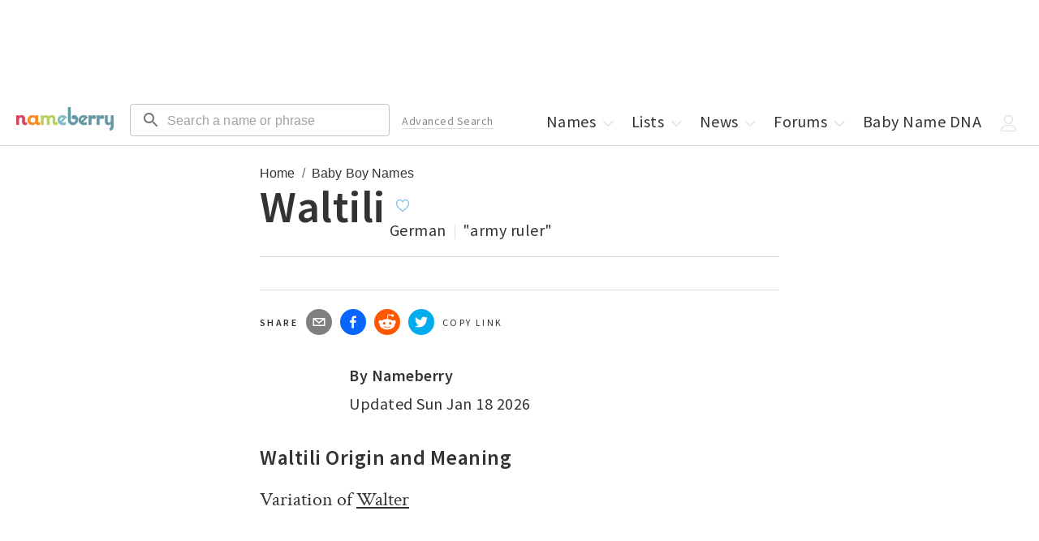

--- FILE ---
content_type: text/html; charset=utf-8
request_url: https://nameberry.com/b/boy-baby-name-waltili
body_size: 20475
content:
<!DOCTYPE html><html lang="en-US"><head><meta charSet="utf-8"/><meta name="viewport" content="width=device-width"/><meta name="twitter:card" content="summary_large_image"/><meta name="twitter:site" content="@nameberry"/><meta name="twitter:creator" content="@nameberry"/><meta property="og:type" content="website"/><meta property="og:locale" content="en_US"/><meta property="og:site_name" content="Nameberry"/><meta name="impact-site-verification" value="1377028060"/><link rel="preconnect" href="https://a.pub.network/"/><link rel="preconnect" href="https://b.pub.network/"/><link rel="preconnect" href="https://c.pub.network/"/><link rel="preconnect" href="https://d.pub.network/"/><link rel="preconnect" href="https://c.amazon-adsystem.com"/><link rel="preconnect" href="https://s.amazon-adsystem.com"/><link rel="preconnect" href="https://btloader.com/"/><link rel="preconnect" href="https://api.btloader.com/"/><link rel="stylesheet" href="https://a.pub.network/nameberry-com/cls.css"/><link rel="preconnect" href="https://sb.scorecardresearch.com"/><link rel="dns-prefetch" href="https://sb.scorecardresearch.com"/><title>Waltili - Baby Name Meaning, Origin, and Popularity for a Boy | Nameberry</title><meta name="robots" content="index,follow"/><meta name="description" content="Waltili is a boy&#x27;s name  of German origin.  "/><meta property="og:title" content="Waltili - Baby Name Meaning, Origin, and Popularity"/><meta property="og:description" content="Waltili is a boy&#x27;s name  of German origin.  "/><meta property="og:url" content="https://nameberry.com/b/boy-baby-name-waltili"/><meta property="og:image" content="https://nb-public-img.imgix.net/sharing.jpg"/><link rel="canonical" href="https://nameberry.com/b/boy-baby-name-waltili"/><script type="application/ld+json">{"@context":"https://schema.org","@type":"BreadcrumbList","itemListElement":[{"@type":"ListItem","position":1,"item":"https://nameberry.com/","name":"Home"},{"@type":"ListItem","position":2,"item":"https://nameberry.com/boys-names","name":"Baby Boy Names"}]}</script><meta name="next-head-count" content="29"/><link rel="icon" type="image/x-icon" href="/favicon.ico"/><script type="application/ld+json">
              {
                  "@context": "http://schema.org",
                  "@type": "Organization",
                  "name": "Nameberry",
                  "alternateName": "From Avery to Zephyr, the complete guide to thousands of amazing baby names",
                  "logo": {
                      "@type": "ImageObject",
                      "url": "https://nameberry.com/assets/nameberry_logo_112x112.jpg"
                  },
                  "url": "https://nameberry.com/",
                  "sameAs": [
                      "https://twitter.com/nameberry",
                      "https://www.facebook.com/Nameberry-48415585101/",
                      "https://www.instagram.com/mother.ly/",
                      "https://www.instagram.com/nameberry/",
                      "https://www.pinterest.com/nameberry/",
                      "https://www.linkedin.com/company/nameberry/",
                      "https://www.amazon.com/Nameberry-Guide-Very-Best-Names/dp/1500114693",
                      "https://nameberry.substack.com/",
                      "https://bookshop.org/shop/nameberry",
                      "https://www.tiktok.com/@nameberry.com?lang=en",
                      "https://www.crunchbase.com/organization/nameberry",
                      "https://abcnews.go.com/Lifestyle/nameberrys-top-baby-names-2015/story?id=35886971",
                      "https://www.huffpost.com/topic/nameberry",
                      "https://www.today.com/parents/hottest-names-summer-did-your-child-s-name-make-list-t101087",
                      "https://www.goodmorningamerica.com/family/story/experts-predict-popular-baby-names-2028-58854768",
                      "https://www.goodhousekeeping.com/life/parenting/a37668901/top-baby-girl-names/"
                  ]
              }
              </script><script type="application/ld+json">
              {
                  "@context": "https://schema.org",
                  "@type": "WebSite",
                  "url": "https://nameberry.com",
                  "potentialAction": {
                      "@type": "SearchAction",
                      "target": "https://nameberry.com/search?q={search_term_string}",
                      "query-input": "required name=search_term_string"
                  }
              }
              </script><link rel="preload" href="/_next/static/css/14271348c006cc3d.css" as="style"/><link rel="stylesheet" href="/_next/static/css/14271348c006cc3d.css" data-n-g=""/><link rel="preload" href="/_next/static/css/2d675cbd7f4a398c.css" as="style"/><link rel="stylesheet" href="/_next/static/css/2d675cbd7f4a398c.css" data-n-p=""/><noscript data-n-css=""></noscript><script defer="" nomodule="" src="/_next/static/chunks/polyfills-c67a75d1b6f99dc8.js"></script><script src="/_next/static/chunks/webpack-8af5df3c752099b2.js" defer=""></script><script src="/_next/static/chunks/framework-02f9adfb582e2f08.js" defer=""></script><script src="/_next/static/chunks/main-fced3809ce29a24a.js" defer=""></script><script src="/_next/static/chunks/pages/_app-acc3f309cbb478cf.js" defer=""></script><script src="/_next/static/chunks/36a89214-cfa929c226a610b5.js" defer=""></script><script src="/_next/static/chunks/8126-33fb25756ed25c11.js" defer=""></script><script src="/_next/static/chunks/1514-f096a406a028cbdc.js" defer=""></script><script src="/_next/static/chunks/4580-b7818ce05dd1bea9.js" defer=""></script><script src="/_next/static/chunks/3698-2d30aac06f2f6228.js" defer=""></script><script src="/_next/static/chunks/4179-03b200c7e599eb50.js" defer=""></script><script src="/_next/static/chunks/9243-68f679f7d08ead21.js" defer=""></script><script src="/_next/static/chunks/3873-b4cdefcf1606c744.js" defer=""></script><script src="/_next/static/chunks/1109-1181faec801bba97.js" defer=""></script><script src="/_next/static/chunks/4394-c1dceb074c635336.js" defer=""></script><script src="/_next/static/chunks/4864-9fcaf62c9cc68961.js" defer=""></script><script src="/_next/static/chunks/883-2614754bc3cf2e2c.js" defer=""></script><script src="/_next/static/chunks/pages/b/%5BnameSlug%5D-44a024ba2f3ed50f.js" defer=""></script><script src="/_next/static/Onil0t2mWIURYiq2fQI3E/_buildManifest.js" defer=""></script><script src="/_next/static/Onil0t2mWIURYiq2fQI3E/_ssgManifest.js" defer=""></script></head><body id="body"><div id="__next"><noscript><img src="http://b.scorecardresearch.com/p?c1=2&amp;c2=12352140&amp;cv=2.0&amp;cj=1" alt=""/></noscript><div data-freestar-ad="__320x100 __320x100" id="nameberry-com_pushdown_position-pushdown-cls" style="text-align:center"></div><header class="Header_Header__kO6WG bg-white bdb-gray-light"><div class="menu-icon"><button type="button"><style data-emotion="css 10vyf6v">.css-10vyf6v{-webkit-user-select:none;-moz-user-select:none;-ms-user-select:none;user-select:none;width:1em;height:1em;display:inline-block;-webkit-flex-shrink:0;-ms-flex-negative:0;flex-shrink:0;-webkit-transition:fill 200ms cubic-bezier(0.4, 0, 0.2, 1) 0ms;transition:fill 200ms cubic-bezier(0.4, 0, 0.2, 1) 0ms;fill:currentColor;font-size:1.5rem;}</style><svg class="MuiSvgIcon-root MuiSvgIcon-fontSizeMedium css-10vyf6v" focusable="false" aria-hidden="true" role="button" viewBox="0 0 24 24" data-testid="MenuIcon" tabindex="0"><path d="M3 18h18v-2H3zm0-5h18v-2H3zm0-7v2h18V6z"></path></svg></button></div><div class="MenuHeader_MenuHeader__wMQ5x"><ul class="mt-0 mt-0-qm"><li class="block none-qm w-50pct w-50pct"><a class="p-5 pr-0-qm pt-7-qm pb-7-qm pl-12-qm pr-12-qm block" data-testid="next-link" data-prefetch="false" href="/">Home</a></li><li class="block none-qm w-50pct w-50pct"><a class="p-5 pr-0-qm pt-7-qm pb-7-qm pl-12-qm pr-12-qm block" data-testid="next-link" data-prefetch="false" href="/boys-names">Boys Names</a></li><li class="block none-qm w-50pct"><a class="p-5 pr-0-qm pt-7-qm pb-7-qm pl-12-qm pr-12-qm block" href="/girls-names" data-testid="next-link" data-prefetch="false">Girls Names</a></li><li class="block none-qm w-50pct"><a class="p-5 pr-0-qm pt-7-qm pb-7-qm pl-12-qm pr-12-qm block" href="/unisex-names" data-testid="next-link" data-prefetch="false">Unisex Names</a></li><li class="block none-qm w-50pct"><a class="p-5 pr-0-qm pt-7-qm pb-7-qm pl-12-qm pr-12-qm block" href="/popular-names" data-testid="next-link" data-prefetch="false">Popular Names</a></li><li class="block none-qm w-50pct"><a class="p-5 pr-0-qm pt-7-qm pb-7-qm pl-12-qm pr-12-qm block" href="/unique-names" data-testid="next-link" data-prefetch="false">Unique Names</a></li><li class="block none-qm w-50pct"><a class="p-5 pr-0-qm pt-7-qm pb-7-qm pl-12-qm pr-12-qm block" data-testid="next-link" data-prefetch="false" href="/fameberry">Celebrity Names</a></li><li class="block none-qm w-50pct"><a class="p-5 pr-0-qm pt-7-qm pb-7-qm pl-12-qm pr-12-qm block" href="/names-by-origin" data-testid="next-link" data-prefetch="false">Names by Origin</a></li><li class="block none-qm w-50pct"><a class="p-5 pr-0-qm pt-7-qm pb-7-qm pl-12-qm pr-12-qm block" data-testid="next-link" data-prefetch="false" href="/blog">News</a></li><li class="block none-qm w-50pct"><a class="p-5 pr-0-qm pt-7-qm pb-7-qm pl-12-qm pr-12-qm block" href="https://forum.nameberry.com" data-testid="next-link" data-prefetch="false">Forums</a></li><li class="block none-qm w-50pct"><a class="p-5 pr-0-qm pt-7-qm pb-7-qm pl-12-qm pr-12-qm block" href="/baby-name-lists" data-testid="next-link" data-prefetch="false">Lists</a></li><li class="block none-qm w-50pct"><a class="p-5 pr-0-qm pt-7-qm pb-7-qm pl-12-qm pr-12-qm block" data-testid="next-link" data-prefetch="false" href="/namehunter">Name Generator</a></li><li class="block none-qm w-50pct"><a class="p-5 pr-0-qm pt-7-qm pb-7-qm pl-12-qm pr-12-qm block" href="/zodiac-names" data-testid="next-link" data-prefetch="false">Zodiac Names</a></li><li class="block none-qm w-50pct"><a class="p-5 pr-0-qm pt-7-qm pb-7-qm pl-12-qm pr-12-qm block" data-testid="next-link" data-prefetch="false" href="/quizzes">Name Quizzes</a></li><li class="block none-qm w-50pct"><a class="p-5 pr-0-qm pt-7-qm pb-7-qm pl-12-qm pr-12-qm block" data-testid="next-link" data-prefetch="false" href="/pet-names">Pet Names</a></li><li class="block none-qm w-50pct"><a class="p-5 pr-0-qm pt-7-qm pb-7-qm pl-12-qm pr-12-qm block" data-testid="next-link" data-prefetch="false" href="/consulting">Consulting</a></li><li class="block none-qm w-50pct"><a class="p-5 pr-0-qm pt-7-qm pb-7-qm pl-12-qm pr-12-qm block" href="/search/advanced" data-testid="next-link" data-prefetch="false">Advanced Search</a></li><li class="block none-qm w-50pct"><a class="p-5 pr-0-qm pt-7-qm pb-7-qm pl-12-qm pr-12-qm block" href="/blog/nameberry-pregnancy-101" data-testid="next-link" data-prefetch="false">Pregnancy Guide</a></li><li class="block none-qm w-100pct mt-20"><button type="button" class="Button_Button__KoJ6P p-5 pr-0-qm pt-7-qm pb-7-qm pl-12-qm pr-12-qm block mb-10 mt-10 w-100pct f-1 strawberry bd-strawberry bg-white">Log In</button></li><li class="block none-qm w-100pct pb-5 mb-10"><button type="button" class="Button_Button__KoJ6P p-5 pr-0-qm pt-7-qm pb-7-qm pl-12-qm pr-12-qm block mb-10 mt-10 w-100pct f-1 strawberry bd-strawberry bg-white">Sign Up</button></li><li class="-dropdown"><a class="p-5 pr-0-qm pt-7-qm pb-7-qm pl-12-qm pr-12-qm none inline-block-qm" href="/" data-testid="next-link" data-prefetch="false">Names<!-- --> <span class="Icon_Icon__L2g__ Icon -chevron mr--5"><span class="Svg_Svg__jgwOu "><svg width="20px" height="20px" viewBox="0 0 20 20" version="1.1"><title>Chevron - Down</title><g id="Symbols" stroke="none" stroke-width="1" fill="none" fill-rule="evenodd"><g id="icon-/-chevron-down" fill-rule="nonzero" fill="#333333"><path d="M10.2998038,12.5412754 L15.4189948,7.17892015 C15.6620576,6.94002227 16.0557465,6.94040987 16.2983238,7.17978589 C16.540901,7.41916191 16.5405074,7.80687951 16.2974447,8.04577739 L10.6788946,13.5680544 L10.2396439,13.9997786 L9.8004189,13.5680289 L4.18252898,8.04575198 C3.9394805,7.80684003 3.93911006,7.41912241 4.18170157,7.17976043 C4.42429309,6.94039844 4.81798209,6.94003362 5.06103057,7.17894557 L10.2998038,12.5412754 L10.2998038,12.5412754 Z" id="Chevron-Down"></path></g></g></svg></span></span></a></li><li class="none inline-block-ql"><a class="p-5 pr-0-qm pt-7-qm pb-7-qm pl-12-qm pr-12-qm block" data-testid="next-link" data-prefetch="false" href="/baby-name-lists">Lists<!-- --> <span class="Icon_Icon__L2g__ Icon -chevron mr--5"><span class="Svg_Svg__jgwOu "><svg width="20px" height="20px" viewBox="0 0 20 20" version="1.1"><title>Chevron - Down</title><g id="Symbols" stroke="none" stroke-width="1" fill="none" fill-rule="evenodd"><g id="icon-/-chevron-down" fill-rule="nonzero" fill="#333333"><path d="M10.2998038,12.5412754 L15.4189948,7.17892015 C15.6620576,6.94002227 16.0557465,6.94040987 16.2983238,7.17978589 C16.540901,7.41916191 16.5405074,7.80687951 16.2974447,8.04577739 L10.6788946,13.5680544 L10.2396439,13.9997786 L9.8004189,13.5680289 L4.18252898,8.04575198 C3.9394805,7.80684003 3.93911006,7.41912241 4.18170157,7.17976043 C4.42429309,6.94039844 4.81798209,6.94003362 5.06103057,7.17894557 L10.2998038,12.5412754 L10.2998038,12.5412754 Z" id="Chevron-Down"></path></g></g></svg></span></span></a></li><li class="-dropdown none inline-block-ql"><a class="p-5 pr-0-qm pt-7-qm pb-7-qm pl-12-qm pr-12-qm block" data-testid="next-link" data-prefetch="false" href="/blog">News<!-- --> <span class="Icon_Icon__L2g__ Icon -chevron mr--5"><span class="Svg_Svg__jgwOu "><svg width="20px" height="20px" viewBox="0 0 20 20" version="1.1"><title>Chevron - Down</title><g id="Symbols" stroke="none" stroke-width="1" fill="none" fill-rule="evenodd"><g id="icon-/-chevron-down" fill-rule="nonzero" fill="#333333"><path d="M10.2998038,12.5412754 L15.4189948,7.17892015 C15.6620576,6.94002227 16.0557465,6.94040987 16.2983238,7.17978589 C16.540901,7.41916191 16.5405074,7.80687951 16.2974447,8.04577739 L10.6788946,13.5680544 L10.2396439,13.9997786 L9.8004189,13.5680289 L4.18252898,8.04575198 C3.9394805,7.80684003 3.93911006,7.41912241 4.18170157,7.17976043 C4.42429309,6.94039844 4.81798209,6.94003362 5.06103057,7.17894557 L10.2998038,12.5412754 L10.2998038,12.5412754 Z" id="Chevron-Down"></path></g></g></svg></span></span></a></li><li class="-dropdown none inline-block-ql"><a class="p-5 pr-0-qm pt-7-qm pb-7-qm pl-12-qm pr-12-qm block" data-testid="next-link" data-prefetch="false" href="https://forum.nameberry.com">Forums<!-- --> <span class="Icon_Icon__L2g__ Icon -chevron mr--5"><span class="Svg_Svg__jgwOu "><svg width="20px" height="20px" viewBox="0 0 20 20" version="1.1"><title>Chevron - Down</title><g id="Symbols" stroke="none" stroke-width="1" fill="none" fill-rule="evenodd"><g id="icon-/-chevron-down" fill-rule="nonzero" fill="#333333"><path d="M10.2998038,12.5412754 L15.4189948,7.17892015 C15.6620576,6.94002227 16.0557465,6.94040987 16.2983238,7.17978589 C16.540901,7.41916191 16.5405074,7.80687951 16.2974447,8.04577739 L10.6788946,13.5680544 L10.2396439,13.9997786 L9.8004189,13.5680289 L4.18252898,8.04575198 C3.9394805,7.80684003 3.93911006,7.41912241 4.18170157,7.17976043 C4.42429309,6.94039844 4.81798209,6.94003362 5.06103057,7.17894557 L10.2998038,12.5412754 L10.2998038,12.5412754 Z" id="Chevron-Down"></path></g></g></svg></span></span></a></li><li class="none inline-block-ql"><a class="p-5 pr-0-qm pt-7-qm pb-7-qm pl-12-qm pr-12-qm block" data-testid="next-link" data-prefetch="false" href="/dna">Baby Name DNA</a></li><li class="-dropdown"><span class="p-5 pr-0-qm pt-7-qm pb-7-qm pl-12-qm pr-12-qm none inline-block-ql"><span class="Icon_Icon__L2g__ Icon -chevron mr--5"><span class="Svg_Svg__jgwOu "><svg width="20px" height="20px" viewBox="0 0 20 20" version="1.1"><title>User</title><g id="20x20-Export" fill-rule="nonzero" fill="#000000"><path d="M9.5,11 C6.467,11 4,8.533 4,5.5 C4,2.467 6.467,0 9.5,0 C12.533,0 15,2.467 15,5.5 C15,8.533 12.533,11 9.5,11 Z M9.5,1 C7.019,1 5,3.019 5,5.5 C5,7.981 7.019,10 9.5,10 C11.981,10 14,7.981 14,5.5 C14,3.019 11.981,1 9.5,1 Z" id="Shape"></path><path d="M17.5,20 L1.5,20 C0.673,20 0,19.327 0,18.5 C0,18.432 0.014,16.815 1.225,15.2 C1.93,14.26 2.895,13.513 4.094,12.981 C5.558,12.33 7.377,12 9.5,12 C11.623,12 13.442,12.33 14.906,12.981 C16.105,13.514 17.07,14.26 17.775,15.2 C18.986,16.815 19,18.432 19,18.5 C19,19.327 18.327,20 17.5,20 Z M9.5,13 C6.013,13 3.44,13.953 2.059,15.756 C1.024,17.107 1.001,18.488 1,18.502 C1,18.776 1.224,19 1.5,19 L17.5,19 C17.776,19 18,18.776 18,18.5 C18,18.488 17.977,17.107 16.941,15.756 C15.559,13.953 12.986,13 9.5,13 Z" id="Shape"></path></g></svg></span></span></span><span class="p-5 pr-0-qm pt-7-qm pb-7-qm pl-12-qm pr-12-qm none-ql"><span class="Icon_Icon__L2g__ Icon -chevron mr--5"><span class="Svg_Svg__jgwOu "><svg width="20px" height="20px" viewBox="0 0 20 20" version="1.1"><title>Menu</title><polygon fill="#333333" class="-bottom" points="18.3510005 15 1.64899946 15 1 15 1 16 1.64899946 16 18.3510005 16 19 16 19 15"></polygon><polygon fill="#333333" class="-middle" points="18.3510005 10 1.64899946 10 1 10 1 11 1.64899946 11 18.3510005 11 19 11 19 10"></polygon><polygon fill="#333333" class="-top" points="18.3510005 5 1.64899946 5 1 5 1 6 1.64899946 6 18.3510005 6 19 6 19 5"></polygon></svg></span></span></span></li></ul></div><a href="/" data-testid="next-link" data-prefetch="false"><span class="Header_Logo__00BE_ -logo block fl-l-qm ml-20-qm center"><img src="https://nb-public-img.imgix.net/nameberry-logo.png" alt="Nameberry Logo"/></span></a><div class="undefined fl-l ml-10 ml-20-ql w-50pct w-33pct-qm w-25pct-ql"><form class="search-form" action="/search" method="GET" target="_top"><style data-emotion="css rhetjd">.css-rhetjd{padding-top:3px;}</style><style data-emotion="css 1cgjfiz">.css-1cgjfiz{display:-webkit-inline-box;display:-webkit-inline-flex;display:-ms-inline-flexbox;display:inline-flex;-webkit-flex-direction:column;-ms-flex-direction:column;flex-direction:column;position:relative;min-width:0;padding:0;margin:0;border:0;vertical-align:top;width:100%;padding-top:3px;}</style><div class="MuiFormControl-root MuiFormControl-fullWidth MuiTextField-root header-search css-1cgjfiz" icon="search"><style data-emotion="css-global 1prfaxn">@-webkit-keyframes mui-auto-fill{from{display:block;}}@keyframes mui-auto-fill{from{display:block;}}@-webkit-keyframes mui-auto-fill-cancel{from{display:block;}}@keyframes mui-auto-fill-cancel{from{display:block;}}</style><style data-emotion="css 3s6elk">.css-3s6elk{font-family:"Roboto","Helvetica","Arial",sans-serif;font-weight:400;font-size:1rem;line-height:1.4375em;letter-spacing:0.00938em;color:rgba(0, 0, 0, 0.87);box-sizing:border-box;position:relative;cursor:text;display:-webkit-inline-box;display:-webkit-inline-flex;display:-ms-inline-flexbox;display:inline-flex;-webkit-align-items:center;-webkit-box-align:center;-ms-flex-align:center;align-items:center;width:100%;position:relative;border-radius:4px;padding-left:14px;}.css-3s6elk.Mui-disabled{color:rgba(0, 0, 0, 0.38);cursor:default;}.css-3s6elk:hover .MuiOutlinedInput-notchedOutline{border-color:rgba(0, 0, 0, 0.87);}.css-3s6elk.Mui-focused .MuiOutlinedInput-notchedOutline{border-width:2px;}.css-3s6elk.Mui-focused .MuiOutlinedInput-notchedOutline{border-color:#1976d2;}@media (hover: none){.css-3s6elk:hover .MuiOutlinedInput-notchedOutline{border-color:rgba(0, 0, 0, 0.23);}}.css-3s6elk.Mui-error .MuiOutlinedInput-notchedOutline{border-color:#d32f2f;}.css-3s6elk.Mui-disabled .MuiOutlinedInput-notchedOutline{border-color:rgba(0, 0, 0, 0.26);}</style><div class="MuiInputBase-root MuiOutlinedInput-root MuiInputBase-colorPrimary MuiInputBase-fullWidth MuiInputBase-formControl MuiInputBase-sizeSmall MuiInputBase-adornedStart css-3s6elk"><style data-emotion="css 1r98jfe">.css-1r98jfe{display:-webkit-box;display:-webkit-flex;display:-ms-flexbox;display:flex;max-height:2em;-webkit-align-items:center;-webkit-box-align:center;-ms-flex-align:center;align-items:center;white-space:nowrap;color:rgba(0, 0, 0, 0.54);margin-right:8px;}</style><div class="MuiInputAdornment-root MuiInputAdornment-positionStart MuiInputAdornment-outlined MuiInputAdornment-sizeSmall css-1r98jfe"><span class="notranslate">​</span><style data-emotion="css 10vyf6v">.css-10vyf6v{-webkit-user-select:none;-moz-user-select:none;-ms-user-select:none;user-select:none;width:1em;height:1em;display:inline-block;-webkit-flex-shrink:0;-ms-flex-negative:0;flex-shrink:0;-webkit-transition:fill 200ms cubic-bezier(0.4, 0, 0.2, 1) 0ms;transition:fill 200ms cubic-bezier(0.4, 0, 0.2, 1) 0ms;fill:currentColor;font-size:1.5rem;}</style><svg class="MuiSvgIcon-root MuiSvgIcon-fontSizeMedium css-10vyf6v" focusable="false" aria-hidden="true" viewBox="0 0 24 24" data-testid="SearchIcon"><path d="M15.5 14h-.79l-.28-.27C15.41 12.59 16 11.11 16 9.5 16 5.91 13.09 3 9.5 3S3 5.91 3 9.5 5.91 16 9.5 16c1.61 0 3.09-.59 4.23-1.57l.27.28v.79l5 4.99L20.49 19zm-6 0C7.01 14 5 11.99 5 9.5S7.01 5 9.5 5 14 7.01 14 9.5 11.99 14 9.5 14"></path></svg></div><style data-emotion="css 12ylplf">.css-12ylplf{font:inherit;letter-spacing:inherit;color:currentColor;padding:4px 0 5px;border:0;box-sizing:content-box;background:none;height:1.4375em;margin:0;-webkit-tap-highlight-color:transparent;display:block;min-width:0;width:100%;-webkit-animation-name:mui-auto-fill-cancel;animation-name:mui-auto-fill-cancel;-webkit-animation-duration:10ms;animation-duration:10ms;padding-top:1px;padding:16.5px 14px;padding:8.5px 14px;padding-left:0;}.css-12ylplf::-webkit-input-placeholder{color:currentColor;opacity:0.42;-webkit-transition:opacity 200ms cubic-bezier(0.4, 0, 0.2, 1) 0ms;transition:opacity 200ms cubic-bezier(0.4, 0, 0.2, 1) 0ms;}.css-12ylplf::-moz-placeholder{color:currentColor;opacity:0.42;-webkit-transition:opacity 200ms cubic-bezier(0.4, 0, 0.2, 1) 0ms;transition:opacity 200ms cubic-bezier(0.4, 0, 0.2, 1) 0ms;}.css-12ylplf::-ms-input-placeholder{color:currentColor;opacity:0.42;-webkit-transition:opacity 200ms cubic-bezier(0.4, 0, 0.2, 1) 0ms;transition:opacity 200ms cubic-bezier(0.4, 0, 0.2, 1) 0ms;}.css-12ylplf:focus{outline:0;}.css-12ylplf:invalid{box-shadow:none;}.css-12ylplf::-webkit-search-decoration{-webkit-appearance:none;}label[data-shrink=false]+.MuiInputBase-formControl .css-12ylplf::-webkit-input-placeholder{opacity:0!important;}label[data-shrink=false]+.MuiInputBase-formControl .css-12ylplf::-moz-placeholder{opacity:0!important;}label[data-shrink=false]+.MuiInputBase-formControl .css-12ylplf::-ms-input-placeholder{opacity:0!important;}label[data-shrink=false]+.MuiInputBase-formControl .css-12ylplf:focus::-webkit-input-placeholder{opacity:0.42;}label[data-shrink=false]+.MuiInputBase-formControl .css-12ylplf:focus::-moz-placeholder{opacity:0.42;}label[data-shrink=false]+.MuiInputBase-formControl .css-12ylplf:focus::-ms-input-placeholder{opacity:0.42;}.css-12ylplf.Mui-disabled{opacity:1;-webkit-text-fill-color:rgba(0, 0, 0, 0.38);}.css-12ylplf:-webkit-autofill{-webkit-animation-duration:5000s;animation-duration:5000s;-webkit-animation-name:mui-auto-fill;animation-name:mui-auto-fill;}.css-12ylplf:-webkit-autofill{border-radius:inherit;}</style><input aria-invalid="false" id=":R5h6:" name="q" placeholder="Search a name or phrase" type="text" class="MuiInputBase-input MuiOutlinedInput-input MuiInputBase-inputSizeSmall MuiInputBase-inputAdornedStart css-12ylplf" value=""/><style data-emotion="css 19w1uun">.css-19w1uun{border-color:rgba(0, 0, 0, 0.23);}</style><style data-emotion="css igs3ac">.css-igs3ac{text-align:left;position:absolute;bottom:0;right:0;top:-5px;left:0;margin:0;padding:0 8px;pointer-events:none;border-radius:inherit;border-style:solid;border-width:1px;overflow:hidden;min-width:0%;border-color:rgba(0, 0, 0, 0.23);}</style><fieldset aria-hidden="true" class="MuiOutlinedInput-notchedOutline css-igs3ac"><style data-emotion="css gpjuor">.css-gpjuor{float:unset;width:auto;overflow:hidden;padding:0;line-height:11px;-webkit-transition:width 150ms cubic-bezier(0.0, 0, 0.2, 1) 0ms;transition:width 150ms cubic-bezier(0.0, 0, 0.2, 1) 0ms;}</style><legend class="css-gpjuor"><span class="notranslate">​</span></legend></fieldset></div></div></form></div><div class="undefined"><form class="mobile-search-form" method="get" action="/search" target="_top"><style data-emotion="css i44wyl">.css-i44wyl{display:-webkit-inline-box;display:-webkit-inline-flex;display:-ms-inline-flexbox;display:inline-flex;-webkit-flex-direction:column;-ms-flex-direction:column;flex-direction:column;position:relative;min-width:0;padding:0;margin:0;border:0;vertical-align:top;}</style><div class="MuiFormControl-root MuiTextField-root mobile-search css-i44wyl" icon="search"><style data-emotion="css-global 1prfaxn">@-webkit-keyframes mui-auto-fill{from{display:block;}}@keyframes mui-auto-fill{from{display:block;}}@-webkit-keyframes mui-auto-fill-cancel{from{display:block;}}@keyframes mui-auto-fill-cancel{from{display:block;}}</style><style data-emotion="css i8q1q2">.css-i8q1q2{font-family:"Roboto","Helvetica","Arial",sans-serif;font-weight:400;font-size:1rem;line-height:1.4375em;letter-spacing:0.00938em;color:rgba(0, 0, 0, 0.87);box-sizing:border-box;position:relative;cursor:text;display:-webkit-inline-box;display:-webkit-inline-flex;display:-ms-inline-flexbox;display:inline-flex;-webkit-align-items:center;-webkit-box-align:center;-ms-flex-align:center;align-items:center;position:relative;border-radius:4px;padding-left:14px;}.css-i8q1q2.Mui-disabled{color:rgba(0, 0, 0, 0.38);cursor:default;}.css-i8q1q2:hover .MuiOutlinedInput-notchedOutline{border-color:rgba(0, 0, 0, 0.87);}.css-i8q1q2.Mui-focused .MuiOutlinedInput-notchedOutline{border-width:2px;}.css-i8q1q2.Mui-focused .MuiOutlinedInput-notchedOutline{border-color:#1976d2;}@media (hover: none){.css-i8q1q2:hover .MuiOutlinedInput-notchedOutline{border-color:rgba(0, 0, 0, 0.23);}}.css-i8q1q2.Mui-error .MuiOutlinedInput-notchedOutline{border-color:#d32f2f;}.css-i8q1q2.Mui-disabled .MuiOutlinedInput-notchedOutline{border-color:rgba(0, 0, 0, 0.26);}</style><div class="MuiInputBase-root MuiOutlinedInput-root MuiInputBase-colorPrimary MuiInputBase-formControl MuiInputBase-sizeSmall MuiInputBase-adornedStart css-i8q1q2"><style data-emotion="css 1r98jfe">.css-1r98jfe{display:-webkit-box;display:-webkit-flex;display:-ms-flexbox;display:flex;max-height:2em;-webkit-align-items:center;-webkit-box-align:center;-ms-flex-align:center;align-items:center;white-space:nowrap;color:rgba(0, 0, 0, 0.54);margin-right:8px;}</style><div class="MuiInputAdornment-root MuiInputAdornment-positionStart MuiInputAdornment-outlined MuiInputAdornment-sizeSmall css-1r98jfe"><span class="notranslate">​</span><style data-emotion="css 10vyf6v">.css-10vyf6v{-webkit-user-select:none;-moz-user-select:none;-ms-user-select:none;user-select:none;width:1em;height:1em;display:inline-block;-webkit-flex-shrink:0;-ms-flex-negative:0;flex-shrink:0;-webkit-transition:fill 200ms cubic-bezier(0.4, 0, 0.2, 1) 0ms;transition:fill 200ms cubic-bezier(0.4, 0, 0.2, 1) 0ms;fill:currentColor;font-size:1.5rem;}</style><svg class="MuiSvgIcon-root MuiSvgIcon-fontSizeMedium css-10vyf6v" focusable="false" aria-hidden="true" viewBox="0 0 24 24" data-testid="SearchIcon"><path d="M15.5 14h-.79l-.28-.27C15.41 12.59 16 11.11 16 9.5 16 5.91 13.09 3 9.5 3S3 5.91 3 9.5 5.91 16 9.5 16c1.61 0 3.09-.59 4.23-1.57l.27.28v.79l5 4.99L20.49 19zm-6 0C7.01 14 5 11.99 5 9.5S7.01 5 9.5 5 14 7.01 14 9.5 11.99 14 9.5 14"></path></svg></div><style data-emotion="css 1t7z8rn">.css-1t7z8rn{font:inherit;letter-spacing:inherit;color:currentColor;padding:4px 0 5px;border:0;box-sizing:content-box;background:none;height:1.4375em;margin:0;-webkit-tap-highlight-color:transparent;display:block;min-width:0;width:100%;-webkit-animation-name:mui-auto-fill-cancel;animation-name:mui-auto-fill-cancel;-webkit-animation-duration:10ms;animation-duration:10ms;padding-top:1px;-moz-appearance:textfield;padding:16.5px 14px;padding:8.5px 14px;padding-left:0;}.css-1t7z8rn::-webkit-input-placeholder{color:currentColor;opacity:0.42;-webkit-transition:opacity 200ms cubic-bezier(0.4, 0, 0.2, 1) 0ms;transition:opacity 200ms cubic-bezier(0.4, 0, 0.2, 1) 0ms;}.css-1t7z8rn::-moz-placeholder{color:currentColor;opacity:0.42;-webkit-transition:opacity 200ms cubic-bezier(0.4, 0, 0.2, 1) 0ms;transition:opacity 200ms cubic-bezier(0.4, 0, 0.2, 1) 0ms;}.css-1t7z8rn::-ms-input-placeholder{color:currentColor;opacity:0.42;-webkit-transition:opacity 200ms cubic-bezier(0.4, 0, 0.2, 1) 0ms;transition:opacity 200ms cubic-bezier(0.4, 0, 0.2, 1) 0ms;}.css-1t7z8rn:focus{outline:0;}.css-1t7z8rn:invalid{box-shadow:none;}.css-1t7z8rn::-webkit-search-decoration{-webkit-appearance:none;}label[data-shrink=false]+.MuiInputBase-formControl .css-1t7z8rn::-webkit-input-placeholder{opacity:0!important;}label[data-shrink=false]+.MuiInputBase-formControl .css-1t7z8rn::-moz-placeholder{opacity:0!important;}label[data-shrink=false]+.MuiInputBase-formControl .css-1t7z8rn::-ms-input-placeholder{opacity:0!important;}label[data-shrink=false]+.MuiInputBase-formControl .css-1t7z8rn:focus::-webkit-input-placeholder{opacity:0.42;}label[data-shrink=false]+.MuiInputBase-formControl .css-1t7z8rn:focus::-moz-placeholder{opacity:0.42;}label[data-shrink=false]+.MuiInputBase-formControl .css-1t7z8rn:focus::-ms-input-placeholder{opacity:0.42;}.css-1t7z8rn.Mui-disabled{opacity:1;-webkit-text-fill-color:rgba(0, 0, 0, 0.38);}.css-1t7z8rn:-webkit-autofill{-webkit-animation-duration:5000s;animation-duration:5000s;-webkit-animation-name:mui-auto-fill;animation-name:mui-auto-fill;}.css-1t7z8rn:-webkit-autofill{border-radius:inherit;}</style><input aria-invalid="false" id=":R6h6:" name="q" placeholder="Search" type="search" class="MuiInputBase-input MuiOutlinedInput-input MuiInputBase-inputTypeSearch MuiInputBase-inputSizeSmall MuiInputBase-inputAdornedStart css-1t7z8rn" value=""/><style data-emotion="css 19w1uun">.css-19w1uun{border-color:rgba(0, 0, 0, 0.23);}</style><style data-emotion="css igs3ac">.css-igs3ac{text-align:left;position:absolute;bottom:0;right:0;top:-5px;left:0;margin:0;padding:0 8px;pointer-events:none;border-radius:inherit;border-style:solid;border-width:1px;overflow:hidden;min-width:0%;border-color:rgba(0, 0, 0, 0.23);}</style><fieldset aria-hidden="true" class="MuiOutlinedInput-notchedOutline css-igs3ac"><style data-emotion="css gpjuor">.css-gpjuor{float:unset;width:auto;overflow:hidden;padding:0;line-height:11px;-webkit-transition:width 150ms cubic-bezier(0.0, 0, 0.2, 1) 0ms;transition:width 150ms cubic-bezier(0.0, 0, 0.2, 1) 0ms;}</style><legend class="css-gpjuor"><span class="notranslate">​</span></legend></fieldset></div></div></form></div><div class="Header_AdvancedSearchLink__PFkvy fl-l f-0 pl-15 pt-15"><a class="t-link" href="/search/advanced" data-testid="next-link" data-prefetch="false">Advanced Search</a></div></header><main class=" default"><div><div class="" id="nameberry-com_1x1_bouncex"></div></div><div class="grid-container"><div class="flex pt-10 pt-30-qm"><div class="mw-900" style="margin:auto"><div class="flex-1 Name--container"><style data-emotion="css l5lbh">.css-l5lbh{margin:0;font-family:"Roboto","Helvetica","Arial",sans-serif;font-weight:400;font-size:1rem;line-height:1.5;letter-spacing:0.00938em;color:rgba(0, 0, 0, 0.6);}</style><nav class="MuiTypography-root MuiTypography-body1 MuiBreadcrumbs-root css-l5lbh"><style data-emotion="css nhb8h9">.css-nhb8h9{display:-webkit-box;display:-webkit-flex;display:-ms-flexbox;display:flex;-webkit-box-flex-wrap:wrap;-webkit-flex-wrap:wrap;-ms-flex-wrap:wrap;flex-wrap:wrap;-webkit-align-items:center;-webkit-box-align:center;-ms-flex-align:center;align-items:center;padding:0;margin:0;list-style:none;}</style><ol class="MuiBreadcrumbs-ol css-nhb8h9"><li class="MuiBreadcrumbs-li"><a href="/" data-testid="next-link" data-prefetch="false"><span>Home</span></a></li><style data-emotion="css 3mf706">.css-3mf706{display:-webkit-box;display:-webkit-flex;display:-ms-flexbox;display:flex;-webkit-user-select:none;-moz-user-select:none;-ms-user-select:none;user-select:none;margin-left:8px;margin-right:8px;}</style><li aria-hidden="true" class="MuiBreadcrumbs-separator css-3mf706">/</li><li class="MuiBreadcrumbs-li"><a href="/boys-names" data-testid="next-link" data-prefetch="false"><span>Baby Boy Names</span></a></li></ol></nav><div class="pb-20 bdb-gray-light flex"><h1 class="f-3 f-4-qm bold">Waltili</h1><div class="mt-7-qm pt-5 w-auto-qm ml-5"><div class="mb-7"><div class="Heart_Heart__30VEQ"><button type="button" class="Heart pointer t-label -male " data-object-id="45237" tabindex="0"><span class="Icon_Icon__L2g__ Icon -male"><span class="Svg_Svg__jgwOu "><svg role="presentation" tabindex="-1" width="20px" height="20px" viewBox="0 0 20 20" version="1.1"><title>Heart</title><path class="stroke" d="M6.45864281,3 C4.39175113,2.99980769 2.49613657,4.53932692 2.10490764,6.66115385 C1.85044979,8.04134615 2.07011245,9.375 2.64216068,10.6405769 C3.25806432,12.0029808 4.17478727,13.1528846 5.21016081,14.1933654 C6.57565486,15.5658654 8.12100435,16.7190385 9.6645225,17.8698077 C9.78028154,17.9561538 9.88900444,18 9.99849842,18 C10.1159924,18 10.2344502,17.9495192 10.3637996,17.8469231 C11.5681371,16.8907692 12.786354,15.9518269 13.9646673,14.9628846 C15.2763782,13.8619231 16.358306,12.5425962 17.1720892,11.0167308 C17.8953663,9.66038462 18.1742097,8.19298077 17.891029,6.66259615 C17.4854386,4.47105769 15.5643782,3.00038462 13.5120408,3.00038462 C12.9757516,3.00038462 12.4306913,3.10076923 11.9012455,3.31490385 C11.1442334,3.62105769 10.5212936,4.10826923 10.0007153,4.775 C9.95936589,4.72596154 9.93392011,4.69663462 9.90924541,4.66663462 C9.13642609,3.72576923 8.1580164,3.17730769 6.96360669,3.03086538 C6.79473921,3.01009615 6.62596812,3 6.45864281,3 M6.45854642,4.15384615 C6.57999221,4.15384615 6.70249825,4.16134615 6.82249825,4.17605769 C7.71175131,4.28509615 8.4287634,4.68480769 9.01488391,5.39826923 C9.03454656,5.42211538 9.05449837,5.44567308 9.07994416,5.47567308 L9.11628151,5.51846154 L10.0359924,6.60740385 L10.9131973,5.48403846 C11.3159925,4.96817308 11.7812455,4.60846154 12.3357516,4.38423077 C12.713101,4.23163462 13.1087637,4.15423077 13.5120408,4.15423077 C14.2574866,4.15423077 14.9945469,4.42028846 15.5874144,4.90336538 C16.2051494,5.40663462 16.6084265,6.08740385 16.7535831,6.87211538 C16.9790289,8.09009615 16.7762337,9.30221154 16.1509807,10.4747115 C15.4171975,11.8504808 14.431077,13.0634615 13.2199926,14.08 C12.3578239,14.8036538 11.4518961,15.5174038 10.5758479,16.2075962 C10.3800888,16.3619231 10.1842334,16.5161538 9.98857071,16.6707692 C8.62220919,15.6499038 7.23252237,14.5880769 6.03098014,13.3804808 C4.92900417,12.2729808 4.187221,11.2516346 3.69661856,10.16625 C3.19608842,9.05903846 3.04331732,7.95 3.24244987,6.86990385 C3.52794386,5.32134615 4.91059453,4.15375 6.45854642,4.15384615 L6.45854642,4.15384615" id="Heart"></path><path class="fill" d="M6.45864281,3 C4.39175113,2.99980769 2.49613657,4.53932692 2.10490764,6.66115385 C1.85044979,8.04134615 2.07011245,9.375 2.64216068,10.6405769 C3.25806432,12.0029808 4.17478727,13.1528846 5.21016081,14.1933654 C6.57565486,15.5658654 8.12100435,16.7190385 9.6645225,17.8698077 C9.78028154,17.9561538 9.88900444,18 9.99849842,18 C10.1159924,18 10.2344502,17.9495192 10.3637996,17.8469231 C11.5681371,16.8907692 12.786354,15.9518269 13.9646673,14.9628846 C15.2763782,13.8619231 16.358306,12.5425962 17.1720892,11.0167308 C17.8953663,9.66038462 18.1742097,8.19298077 17.891029,6.66259615 C17.4854386,4.47105769 15.5643782,3.00038462 13.5120408,3.00038462 C12.9757516,3.00038462 12.4306913,3.10076923 11.9012455,3.31490385 C11.1442334,3.62105769 10.5212936,4.10826923 10.0007153,4.775 C9.95936589,4.72596154 9.93392011,4.69663462 9.90924541,4.66663462 C9.13642609,3.72576923 8.1580164,3.17730769 6.96360669,3.03086538 C6.79473921,3.01009615 6.62596812,3 6.45864281,3"></path></svg></span></span></button></div><div class="Pronunciation_Pronunciation__VVeix "><span class="f-0 gray-mid"></span></div></div><div class="NameMeaningOrigin_NameMeaningOrigin__hXy5e "><div>German</div><span class="NameMeaningOrigin_Divider__RhH8C"></span><div class="MuiBox-root css-0">&quot;army ruler&quot;</div></div></div></div><div class="pt-20 pb-20 light-green f-0 bdb-gray-light mb-10"><div class="relative fl-r w-35"><span data-popover="name_options" class="mr-10 pointer"></span></div></div><div class="mb-20 mt-20"><div class="Sharing-tools flex "><span class="inline-flex t-label bold pt-12 mr-10">Share</span><button class="react-share__ShareButton mr-10" style="background-color:transparent;border:none;padding:0;font:inherit;color:inherit;cursor:pointer"><svg viewBox="0 0 64 64" width="32" height="32"><circle cx="32" cy="32" r="32" fill="#7f7f7f"></circle><path d="M17,22v20h30V22H17z M41.1,25L32,32.1L22.9,25H41.1z M20,39V26.6l12,9.3l12-9.3V39H20z" fill="white"></path></svg></button><button quote="I thought you might enjoy this feature that I found on Nameberry" class="react-share__ShareButton mr-10" style="background-color:transparent;border:none;padding:0;font:inherit;color:inherit;cursor:pointer"><svg viewBox="0 0 64 64" width="32" height="32"><circle cx="32" cy="32" r="32" fill="#0965FE"></circle><path d="M34.1,47V33.3h4.6l0.7-5.3h-5.3v-3.4c0-1.5,0.4-2.6,2.6-2.6l2.8,0v-4.8c-0.5-0.1-2.2-0.2-4.1-0.2 c-4.1,0-6.9,2.5-6.9,7V28H24v5.3h4.6V47H34.1z" fill="white"></path></svg></button><button class="react-share__ShareButton mr-10" style="background-color:transparent;border:none;padding:0;font:inherit;color:inherit;cursor:pointer"><svg viewBox="0 0 64 64" width="32" height="32"><circle cx="32" cy="32" r="32" fill="#FF5700"></circle><path d="M 53.34375 32 C 53.277344 30.160156 52.136719 28.53125 50.429688 27.839844 C 48.722656 27.148438 46.769531 27.523438 45.441406 28.800781 C 41.800781 26.324219 37.519531 24.957031 33.121094 24.863281 L 35.199219 14.878906 L 42.046875 16.320312 C 42.214844 17.882812 43.496094 19.09375 45.066406 19.171875 C 46.636719 19.253906 48.03125 18.183594 48.359375 16.644531 C 48.6875 15.105469 47.847656 13.558594 46.382812 12.992188 C 44.914062 12.425781 43.253906 13.007812 42.464844 14.367188 L 34.625 12.800781 C 34.363281 12.742188 34.09375 12.792969 33.871094 12.9375 C 33.648438 13.082031 33.492188 13.308594 33.441406 13.566406 L 31.070312 24.671875 C 26.617188 24.738281 22.277344 26.105469 18.59375 28.609375 C 17.242188 27.339844 15.273438 26.988281 13.570312 27.707031 C 11.863281 28.429688 10.746094 30.089844 10.71875 31.941406 C 10.691406 33.789062 11.757812 35.484375 13.441406 36.257812 C 13.402344 36.726562 13.402344 37.195312 13.441406 37.664062 C 13.441406 44.832031 21.792969 50.65625 32.097656 50.65625 C 42.398438 50.65625 50.753906 44.832031 50.753906 37.664062 C 50.789062 37.195312 50.789062 36.726562 50.753906 36.257812 C 52.363281 35.453125 53.371094 33.800781 53.34375 32 Z M 21.34375 35.199219 C 21.34375 33.433594 22.777344 32 24.542969 32 C 26.3125 32 27.742188 33.433594 27.742188 35.199219 C 27.742188 36.96875 26.3125 38.398438 24.542969 38.398438 C 22.777344 38.398438 21.34375 36.96875 21.34375 35.199219 Z M 39.9375 44 C 37.664062 45.710938 34.871094 46.582031 32.03125 46.464844 C 29.191406 46.582031 26.398438 45.710938 24.128906 44 C 23.847656 43.65625 23.871094 43.15625 24.183594 42.839844 C 24.5 42.527344 25 42.503906 25.34375 42.785156 C 27.269531 44.195312 29.617188 44.90625 32 44.800781 C 34.386719 44.929688 36.746094 44.242188 38.6875 42.847656 C 39.042969 42.503906 39.605469 42.511719 39.953125 42.863281 C 40.296875 43.21875 40.289062 43.785156 39.9375 44.128906 Z M 39.359375 38.527344 C 37.59375 38.527344 36.160156 37.09375 36.160156 35.328125 C 36.160156 33.5625 37.59375 32.128906 39.359375 32.128906 C 41.128906 32.128906 42.558594 33.5625 42.558594 35.328125 C 42.59375 36.203125 42.269531 37.054688 41.65625 37.6875 C 41.046875 38.316406 40.203125 38.664062 39.328125 38.65625 Z M 39.359375 38.527344" fill="white"></path></svg></button><button class="react-share__ShareButton mr-10" style="background-color:transparent;border:none;padding:0;font:inherit;color:inherit;cursor:pointer"><svg viewBox="0 0 64 64" width="32" height="32"><circle cx="32" cy="32" r="32" fill="#00aced"></circle><path d="M48,22.1c-1.2,0.5-2.4,0.9-3.8,1c1.4-0.8,2.4-2.1,2.9-3.6c-1.3,0.8-2.7,1.3-4.2,1.6 C41.7,19.8,40,19,38.2,19c-3.6,0-6.6,2.9-6.6,6.6c0,0.5,0.1,1,0.2,1.5c-5.5-0.3-10.3-2.9-13.5-6.9c-0.6,1-0.9,2.1-0.9,3.3 c0,2.3,1.2,4.3,2.9,5.5c-1.1,0-2.1-0.3-3-0.8c0,0,0,0.1,0,0.1c0,3.2,2.3,5.8,5.3,6.4c-0.6,0.1-1.1,0.2-1.7,0.2c-0.4,0-0.8,0-1.2-0.1 c0.8,2.6,3.3,4.5,6.1,4.6c-2.2,1.8-5.1,2.8-8.2,2.8c-0.5,0-1.1,0-1.6-0.1c2.9,1.9,6.4,2.9,10.1,2.9c12.1,0,18.7-10,18.7-18.7 c0-0.3,0-0.6,0-0.8C46,24.5,47.1,23.4,48,22.1z" fill="white"></path></svg></button><div class="SharingTools_CopyLink__qzavc inline-flex pt-12 mr-10 copy-link mb-10 t-label">Copy link</div></div></div><div class="mt-10 mb-30"><div class="Byline_Byline__R7Gmh  pb-20 pb-0-qm"><div class="w-60 h-60 w-80-qm h-80-qm fl-l -image mr-15 mr-30-qm relative round"><span style="box-sizing:border-box;display:block;overflow:hidden;width:initial;height:initial;background:none;opacity:1;border:0;margin:0;padding:0;position:absolute;top:0;left:0;bottom:0;right:0"><img alt="Nameberry" src="[data-uri]" decoding="async" data-nimg="fill" style="position:absolute;top:0;left:0;bottom:0;right:0;box-sizing:border-box;padding:0;border:none;margin:auto;display:block;width:0;height:0;min-width:100%;max-width:100%;min-height:100%;max-height:100%"/><noscript><img alt="Nameberry" loading="lazy" decoding="async" data-nimg="fill" style="position:absolute;top:0;left:0;bottom:0;right:0;box-sizing:border-box;padding:0;border:none;margin:auto;display:block;width:0;height:0;min-width:100%;max-width:100%;min-height:100%;max-height:100%" sizes="100vw" srcSet="/_next/image?url=%2Fimg%2Fnameberry-logo-square.png&amp;w=640&amp;q=75 640w, /_next/image?url=%2Fimg%2Fnameberry-logo-square.png&amp;w=750&amp;q=75 750w, /_next/image?url=%2Fimg%2Fnameberry-logo-square.png&amp;w=828&amp;q=75 828w, /_next/image?url=%2Fimg%2Fnameberry-logo-square.png&amp;w=1080&amp;q=75 1080w, /_next/image?url=%2Fimg%2Fnameberry-logo-square.png&amp;w=1200&amp;q=75 1200w, /_next/image?url=%2Fimg%2Fnameberry-logo-square.png&amp;w=1920&amp;q=75 1920w, /_next/image?url=%2Fimg%2Fnameberry-logo-square.png&amp;w=2048&amp;q=75 2048w, /_next/image?url=%2Fimg%2Fnameberry-logo-square.png&amp;w=3840&amp;q=75 3840w" src="/_next/image?url=%2Fimg%2Fnameberry-logo-square.png&amp;w=3840&amp;q=75"/></noscript></span></div><div class="h-30 h-80-qm pt-10-qm pt-5"><div class="mb-10-qm mb-5"><span class="bold Author-name">By Nameberry</span></div><div>Updated <!-- -->Sun Jan 18 2026</div></div></div></div><div class="pb-5 w-100cpt"><div class="mb-20"><h2 class="f-2 bold mb-20 mt-30">Waltili<!-- --> Origin and Meaning</h2><div class="t-copy">Variation of<!-- --> <a class="-male" href="/b/boy-baby-name-walter">Walter</a></div></div></div><style data-emotion="css 1l4w6pd">.css-1l4w6pd{display:-webkit-box;display:-webkit-flex;display:-ms-flexbox;display:flex;-webkit-box-pack:center;-ms-flex-pack:center;-webkit-justify-content:center;justify-content:center;}</style><div class="MuiBox-root css-1l4w6pd"><style data-emotion="css 1bv57k0">.css-1bv57k0{width:75%;-webkit-align-content:center;-ms-flex-line-pack:center;align-content:center;padding-bottom:24px;}</style><div class="MuiBox-root css-1bv57k0"><div id="FreeStarVideoAdContainer"><div id="freestar-video-parent"><div id="freestar-video-child"></div></div></div></div></div><ul class="CollectionLinks_CollectionLinks__CEgnf mb-30 "></ul><div class="FullWidthAd_FullWidthAd__J1ZM1 mb-20 mt-20"><div><div class="" id="nameberry-com_incontent_reusable_Rl6j6"></div></div></div><div class="PageSectionTitle_PageSectionTitle__UzDbZ"><h2 class=" t-label f-0 t-reset-qm f-2-qm bold-qm pt-10 pt-30-qm mt-40 mt-30-qm mb-30"><span class="-text">More Lists containing <!-- -->Waltili</span></h2></div><ul class="CollectionLists_CollectionLists__Si9lC "><li class=" block"><a href="/baby-names/160/german-names" class="block pt-15 pb-15 bdb-gray-light">German Names<style data-emotion="css 1t9pz9x">.css-1t9pz9x{width:20px;height:20px;}</style><div class="fl-r MuiBox-root css-1t9pz9x"><style data-emotion="css 10vyf6v">.css-10vyf6v{-webkit-user-select:none;-moz-user-select:none;-ms-user-select:none;user-select:none;width:1em;height:1em;display:inline-block;-webkit-flex-shrink:0;-ms-flex-negative:0;flex-shrink:0;-webkit-transition:fill 200ms cubic-bezier(0.4, 0, 0.2, 1) 0ms;transition:fill 200ms cubic-bezier(0.4, 0, 0.2, 1) 0ms;fill:currentColor;font-size:1.5rem;}</style><svg class="MuiSvgIcon-root MuiSvgIcon-fontSizeMedium css-10vyf6v" focusable="false" aria-hidden="true" viewBox="0 0 24 24" data-testid="ChevronRightIcon"><path d="M10 6 8.59 7.41 13.17 12l-4.58 4.59L10 18l6-6z"></path></svg></div></a></li><li class=" block"><a href="/baby-names/805/german-names-for-boys" class="block pt-15 pb-15 bdb-gray-light">German Names for Boys<style data-emotion="css 1t9pz9x">.css-1t9pz9x{width:20px;height:20px;}</style><div class="fl-r MuiBox-root css-1t9pz9x"><style data-emotion="css 10vyf6v">.css-10vyf6v{-webkit-user-select:none;-moz-user-select:none;-ms-user-select:none;user-select:none;width:1em;height:1em;display:inline-block;-webkit-flex-shrink:0;-ms-flex-negative:0;flex-shrink:0;-webkit-transition:fill 200ms cubic-bezier(0.4, 0, 0.2, 1) 0ms;transition:fill 200ms cubic-bezier(0.4, 0, 0.2, 1) 0ms;fill:currentColor;font-size:1.5rem;}</style><svg class="MuiSvgIcon-root MuiSvgIcon-fontSizeMedium css-10vyf6v" focusable="false" aria-hidden="true" viewBox="0 0 24 24" data-testid="ChevronRightIcon"><path d="M10 6 8.59 7.41 13.17 12l-4.58 4.59L10 18l6-6z"></path></svg></div></a></li><li class=" block"><a href="/baby-names/835/7-letter-boy-names" class="block pt-15 pb-15 bdb-gray-light">7 Letter Boy Names<style data-emotion="css 1t9pz9x">.css-1t9pz9x{width:20px;height:20px;}</style><div class="fl-r MuiBox-root css-1t9pz9x"><style data-emotion="css 10vyf6v">.css-10vyf6v{-webkit-user-select:none;-moz-user-select:none;-ms-user-select:none;user-select:none;width:1em;height:1em;display:inline-block;-webkit-flex-shrink:0;-ms-flex-negative:0;flex-shrink:0;-webkit-transition:fill 200ms cubic-bezier(0.4, 0, 0.2, 1) 0ms;transition:fill 200ms cubic-bezier(0.4, 0, 0.2, 1) 0ms;fill:currentColor;font-size:1.5rem;}</style><svg class="MuiSvgIcon-root MuiSvgIcon-fontSizeMedium css-10vyf6v" focusable="false" aria-hidden="true" viewBox="0 0 24 24" data-testid="ChevronRightIcon"><path d="M10 6 8.59 7.41 13.17 12l-4.58 4.59L10 18l6-6z"></path></svg></div></a></li><li class=" block"><a href="/baby-names/895/boy-names-ending-in-i" class="block pt-15 pb-15 bdb-gray-light">Names Ending in I for Boys<style data-emotion="css 1t9pz9x">.css-1t9pz9x{width:20px;height:20px;}</style><div class="fl-r MuiBox-root css-1t9pz9x"><style data-emotion="css 10vyf6v">.css-10vyf6v{-webkit-user-select:none;-moz-user-select:none;-ms-user-select:none;user-select:none;width:1em;height:1em;display:inline-block;-webkit-flex-shrink:0;-ms-flex-negative:0;flex-shrink:0;-webkit-transition:fill 200ms cubic-bezier(0.4, 0, 0.2, 1) 0ms;transition:fill 200ms cubic-bezier(0.4, 0, 0.2, 1) 0ms;fill:currentColor;font-size:1.5rem;}</style><svg class="MuiSvgIcon-root MuiSvgIcon-fontSizeMedium css-10vyf6v" focusable="false" aria-hidden="true" viewBox="0 0 24 24" data-testid="ChevronRightIcon"><path d="M10 6 8.59 7.41 13.17 12l-4.58 4.59L10 18l6-6z"></path></svg></div></a></li><li class=" block"><a href="/baby-names/3871/three-syllable-names-for-boys" class="block pt-15 pb-15 bdb-gray-light">Three Syllable Names for Boys<style data-emotion="css 1t9pz9x">.css-1t9pz9x{width:20px;height:20px;}</style><div class="fl-r MuiBox-root css-1t9pz9x"><style data-emotion="css 10vyf6v">.css-10vyf6v{-webkit-user-select:none;-moz-user-select:none;-ms-user-select:none;user-select:none;width:1em;height:1em;display:inline-block;-webkit-flex-shrink:0;-ms-flex-negative:0;flex-shrink:0;-webkit-transition:fill 200ms cubic-bezier(0.4, 0, 0.2, 1) 0ms;transition:fill 200ms cubic-bezier(0.4, 0, 0.2, 1) 0ms;fill:currentColor;font-size:1.5rem;}</style><svg class="MuiSvgIcon-root MuiSvgIcon-fontSizeMedium css-10vyf6v" focusable="false" aria-hidden="true" viewBox="0 0 24 24" data-testid="ChevronRightIcon"><path d="M10 6 8.59 7.41 13.17 12l-4.58 4.59L10 18l6-6z"></path></svg></div></a></li><li class=" block"><a href="/baby-names/8261/german-names-that-start-with-w" class="block pt-15 pb-15 bdb-gray-light">German Names that Start With W<style data-emotion="css 1t9pz9x">.css-1t9pz9x{width:20px;height:20px;}</style><div class="fl-r MuiBox-root css-1t9pz9x"><style data-emotion="css 10vyf6v">.css-10vyf6v{-webkit-user-select:none;-moz-user-select:none;-ms-user-select:none;user-select:none;width:1em;height:1em;display:inline-block;-webkit-flex-shrink:0;-ms-flex-negative:0;flex-shrink:0;-webkit-transition:fill 200ms cubic-bezier(0.4, 0, 0.2, 1) 0ms;transition:fill 200ms cubic-bezier(0.4, 0, 0.2, 1) 0ms;fill:currentColor;font-size:1.5rem;}</style><svg class="MuiSvgIcon-root MuiSvgIcon-fontSizeMedium css-10vyf6v" focusable="false" aria-hidden="true" viewBox="0 0 24 24" data-testid="ChevronRightIcon"><path d="M10 6 8.59 7.41 13.17 12l-4.58 4.59L10 18l6-6z"></path></svg></div></a></li></ul><ul class="CollectionLists_CollectionLists__Si9lC mb-50"><li class="mb-50 block"><a href="/namehunter" class="block pt-15 pb-15 bdb-gray-light">Name Generator<style data-emotion="css 1t9pz9x">.css-1t9pz9x{width:20px;height:20px;}</style><div class="fl-r MuiBox-root css-1t9pz9x"><style data-emotion="css 10vyf6v">.css-10vyf6v{-webkit-user-select:none;-moz-user-select:none;-ms-user-select:none;user-select:none;width:1em;height:1em;display:inline-block;-webkit-flex-shrink:0;-ms-flex-negative:0;flex-shrink:0;-webkit-transition:fill 200ms cubic-bezier(0.4, 0, 0.2, 1) 0ms;transition:fill 200ms cubic-bezier(0.4, 0, 0.2, 1) 0ms;fill:currentColor;font-size:1.5rem;}</style><svg class="MuiSvgIcon-root MuiSvgIcon-fontSizeMedium css-10vyf6v" focusable="false" aria-hidden="true" viewBox="0 0 24 24" data-testid="ChevronRightIcon"><path d="M10 6 8.59 7.41 13.17 12l-4.58 4.59L10 18l6-6z"></path></svg></div></a></li></ul><div class=" moving-ad"><form method="get" action="/search/advanced/results"><h2 class="f-2 bold -title">Advanced Search</h2><div class="mt-30 mb-20"><div class="w-100pct mb-30 -radios"><style data-emotion="css 49yqw6">.css-49yqw6{display:-webkit-box;display:-webkit-flex;display:-ms-flexbox;display:flex;-webkit-flex-direction:column;-ms-flex-direction:column;flex-direction:column;-webkit-box-flex-wrap:wrap;-webkit-flex-wrap:wrap;-ms-flex-wrap:wrap;flex-wrap:wrap;-webkit-flex-direction:row;-ms-flex-direction:row;flex-direction:row;}</style><div class="MuiFormGroup-root MuiFormGroup-row MuiRadioGroup-root MuiRadioGroup-row css-49yqw6" role="radiogroup"><style data-emotion="css 1qwaoe0">.css-1qwaoe0{display:-webkit-inline-box;display:-webkit-inline-flex;display:-ms-inline-flexbox;display:inline-flex;-webkit-align-items:center;-webkit-box-align:center;-ms-flex-align:center;align-items:center;cursor:pointer;vertical-align:middle;-webkit-tap-highlight-color:transparent;margin-left:-11px;margin-right:16px;}.css-1qwaoe0.Mui-disabled{cursor:default;}.css-1qwaoe0 .MuiFormControlLabel-label.Mui-disabled{color:rgba(0, 0, 0, 0.38);}.css-1qwaoe0 .MuiFormControlLabel-label{font-size:16px;}</style><label class="MuiFormControlLabel-root MuiFormControlLabel-labelPlacementEnd css-1qwaoe0"><style data-emotion="css 1qy7gl8">.css-1qy7gl8{color:rgba(0, 0, 0, 0.6);}.css-1qy7gl8.Mui-disabled{color:rgba(0, 0, 0, 0.26);}.css-1qy7gl8:hover{background-color:rgba(25, 118, 210, 0.04);}.css-1qy7gl8.Mui-checked{color:#1976d2;}@media (hover: none){.css-1qy7gl8:hover{background-color:transparent;}}</style><style data-emotion="css d92n0k">.css-d92n0k{padding:9px;border-radius:50%;color:rgba(0, 0, 0, 0.6);}.css-d92n0k.Mui-disabled{color:rgba(0, 0, 0, 0.26);}.css-d92n0k:hover{background-color:rgba(25, 118, 210, 0.04);}.css-d92n0k.Mui-checked{color:#1976d2;}@media (hover: none){.css-d92n0k:hover{background-color:transparent;}}</style><style data-emotion="css b8e7cm">.css-b8e7cm{display:-webkit-inline-box;display:-webkit-inline-flex;display:-ms-inline-flexbox;display:inline-flex;-webkit-align-items:center;-webkit-box-align:center;-ms-flex-align:center;align-items:center;-webkit-box-pack:center;-ms-flex-pack:center;-webkit-justify-content:center;justify-content:center;position:relative;box-sizing:border-box;-webkit-tap-highlight-color:transparent;background-color:transparent;outline:0;border:0;margin:0;border-radius:0;padding:0;cursor:pointer;-webkit-user-select:none;-moz-user-select:none;-ms-user-select:none;user-select:none;vertical-align:middle;-moz-appearance:none;-webkit-appearance:none;-webkit-text-decoration:none;text-decoration:none;color:inherit;padding:9px;border-radius:50%;color:rgba(0, 0, 0, 0.6);}.css-b8e7cm::-moz-focus-inner{border-style:none;}.css-b8e7cm.Mui-disabled{pointer-events:none;cursor:default;}@media print{.css-b8e7cm{-webkit-print-color-adjust:exact;color-adjust:exact;}}.css-b8e7cm.Mui-disabled{color:rgba(0, 0, 0, 0.26);}.css-b8e7cm:hover{background-color:rgba(25, 118, 210, 0.04);}.css-b8e7cm.Mui-checked{color:#1976d2;}@media (hover: none){.css-b8e7cm:hover{background-color:transparent;}}</style><span class="MuiButtonBase-root MuiRadio-root MuiRadio-colorPrimary PrivateSwitchBase-root MuiRadio-root MuiRadio-colorPrimary Mui-checked MuiRadio-root MuiRadio-colorPrimary css-b8e7cm"><style data-emotion="css 1m9pwf3">.css-1m9pwf3{cursor:inherit;position:absolute;opacity:0;width:100%;height:100%;top:0;left:0;margin:0;padding:0;z-index:1;}</style><input class="PrivateSwitchBase-input css-1m9pwf3" name="gender" type="radio" checked="" value=""/><style data-emotion="css hyxlzm">.css-hyxlzm{position:relative;display:-webkit-box;display:-webkit-flex;display:-ms-flexbox;display:flex;}</style><span class="css-hyxlzm"><style data-emotion="css 41q668">.css-41q668{-webkit-transform:scale(1);-moz-transform:scale(1);-ms-transform:scale(1);transform:scale(1);}</style><style data-emotion="css 1nq8tu3">.css-1nq8tu3{-webkit-user-select:none;-moz-user-select:none;-ms-user-select:none;user-select:none;width:1em;height:1em;display:inline-block;-webkit-flex-shrink:0;-ms-flex-negative:0;flex-shrink:0;-webkit-transition:fill 200ms cubic-bezier(0.4, 0, 0.2, 1) 0ms;transition:fill 200ms cubic-bezier(0.4, 0, 0.2, 1) 0ms;fill:currentColor;font-size:1.5rem;-webkit-transform:scale(1);-moz-transform:scale(1);-ms-transform:scale(1);transform:scale(1);}</style><svg class="MuiSvgIcon-root MuiSvgIcon-fontSizeMedium css-1nq8tu3" focusable="false" aria-hidden="true" viewBox="0 0 24 24" data-testid="RadioButtonUncheckedIcon"><path d="M12 2C6.48 2 2 6.48 2 12s4.48 10 10 10 10-4.48 10-10S17.52 2 12 2zm0 18c-4.42 0-8-3.58-8-8s3.58-8 8-8 8 3.58 8 8-3.58 8-8 8z"></path></svg><style data-emotion="css 3cdcyw">.css-3cdcyw{left:0;position:absolute;-webkit-transform:scale(0);-moz-transform:scale(0);-ms-transform:scale(0);transform:scale(0);-webkit-transition:-webkit-transform 150ms cubic-bezier(0.4, 0, 1, 1) 0ms;transition:transform 150ms cubic-bezier(0.4, 0, 1, 1) 0ms;-webkit-transform:scale(1);-moz-transform:scale(1);-ms-transform:scale(1);transform:scale(1);-webkit-transition:-webkit-transform 150ms cubic-bezier(0.0, 0, 0.2, 1) 0ms;transition:transform 150ms cubic-bezier(0.0, 0, 0.2, 1) 0ms;}</style><style data-emotion="css g9gidc">.css-g9gidc{-webkit-user-select:none;-moz-user-select:none;-ms-user-select:none;user-select:none;width:1em;height:1em;display:inline-block;-webkit-flex-shrink:0;-ms-flex-negative:0;flex-shrink:0;-webkit-transition:fill 200ms cubic-bezier(0.4, 0, 0.2, 1) 0ms;transition:fill 200ms cubic-bezier(0.4, 0, 0.2, 1) 0ms;fill:currentColor;font-size:1.5rem;left:0;position:absolute;-webkit-transform:scale(0);-moz-transform:scale(0);-ms-transform:scale(0);transform:scale(0);-webkit-transition:-webkit-transform 150ms cubic-bezier(0.4, 0, 1, 1) 0ms;transition:transform 150ms cubic-bezier(0.4, 0, 1, 1) 0ms;-webkit-transform:scale(1);-moz-transform:scale(1);-ms-transform:scale(1);transform:scale(1);-webkit-transition:-webkit-transform 150ms cubic-bezier(0.0, 0, 0.2, 1) 0ms;transition:transform 150ms cubic-bezier(0.0, 0, 0.2, 1) 0ms;}</style><svg class="MuiSvgIcon-root MuiSvgIcon-fontSizeMedium css-g9gidc" focusable="false" aria-hidden="true" viewBox="0 0 24 24" data-testid="RadioButtonCheckedIcon"><path d="M8.465 8.465C9.37 7.56 10.62 7 12 7C14.76 7 17 9.24 17 12C17 13.38 16.44 14.63 15.535 15.535C14.63 16.44 13.38 17 12 17C9.24 17 7 14.76 7 12C7 10.62 7.56 9.37 8.465 8.465Z"></path></svg></span></span><style data-emotion="css gjwoc1">.css-gjwoc1{margin:0;font-family:"Roboto","Helvetica","Arial",sans-serif;font-weight:400;font-size:1rem;line-height:1.5;letter-spacing:0.00938em;}</style><span class="MuiTypography-root MuiTypography-body1 MuiFormControlLabel-label css-gjwoc1">All</span></label><label class="MuiFormControlLabel-root MuiFormControlLabel-labelPlacementEnd css-1qwaoe0"><span class="MuiButtonBase-root MuiRadio-root MuiRadio-colorPrimary PrivateSwitchBase-root MuiRadio-root MuiRadio-colorPrimary MuiRadio-root MuiRadio-colorPrimary css-b8e7cm"><input class="PrivateSwitchBase-input css-1m9pwf3" name="gender" type="radio" value="F"/><span class="css-hyxlzm"><svg class="MuiSvgIcon-root MuiSvgIcon-fontSizeMedium css-1nq8tu3" focusable="false" aria-hidden="true" viewBox="0 0 24 24" data-testid="RadioButtonUncheckedIcon"><path d="M12 2C6.48 2 2 6.48 2 12s4.48 10 10 10 10-4.48 10-10S17.52 2 12 2zm0 18c-4.42 0-8-3.58-8-8s3.58-8 8-8 8 3.58 8 8-3.58 8-8 8z"></path></svg><style data-emotion="css uxultc">.css-uxultc{left:0;position:absolute;-webkit-transform:scale(0);-moz-transform:scale(0);-ms-transform:scale(0);transform:scale(0);-webkit-transition:-webkit-transform 150ms cubic-bezier(0.4, 0, 1, 1) 0ms;transition:transform 150ms cubic-bezier(0.4, 0, 1, 1) 0ms;}</style><style data-emotion="css ijvs2j">.css-ijvs2j{-webkit-user-select:none;-moz-user-select:none;-ms-user-select:none;user-select:none;width:1em;height:1em;display:inline-block;-webkit-flex-shrink:0;-ms-flex-negative:0;flex-shrink:0;-webkit-transition:fill 200ms cubic-bezier(0.4, 0, 0.2, 1) 0ms;transition:fill 200ms cubic-bezier(0.4, 0, 0.2, 1) 0ms;fill:currentColor;font-size:1.5rem;left:0;position:absolute;-webkit-transform:scale(0);-moz-transform:scale(0);-ms-transform:scale(0);transform:scale(0);-webkit-transition:-webkit-transform 150ms cubic-bezier(0.4, 0, 1, 1) 0ms;transition:transform 150ms cubic-bezier(0.4, 0, 1, 1) 0ms;}</style><svg class="MuiSvgIcon-root MuiSvgIcon-fontSizeMedium css-ijvs2j" focusable="false" aria-hidden="true" viewBox="0 0 24 24" data-testid="RadioButtonCheckedIcon"><path d="M8.465 8.465C9.37 7.56 10.62 7 12 7C14.76 7 17 9.24 17 12C17 13.38 16.44 14.63 15.535 15.535C14.63 16.44 13.38 17 12 17C9.24 17 7 14.76 7 12C7 10.62 7.56 9.37 8.465 8.465Z"></path></svg></span></span><span class="MuiTypography-root MuiTypography-body1 MuiFormControlLabel-label css-gjwoc1">Girls</span></label><label class="MuiFormControlLabel-root MuiFormControlLabel-labelPlacementEnd css-1qwaoe0"><span class="MuiButtonBase-root MuiRadio-root MuiRadio-colorPrimary PrivateSwitchBase-root MuiRadio-root MuiRadio-colorPrimary MuiRadio-root MuiRadio-colorPrimary css-b8e7cm"><input class="PrivateSwitchBase-input css-1m9pwf3" name="gender" type="radio" value="U"/><span class="css-hyxlzm"><svg class="MuiSvgIcon-root MuiSvgIcon-fontSizeMedium css-1nq8tu3" focusable="false" aria-hidden="true" viewBox="0 0 24 24" data-testid="RadioButtonUncheckedIcon"><path d="M12 2C6.48 2 2 6.48 2 12s4.48 10 10 10 10-4.48 10-10S17.52 2 12 2zm0 18c-4.42 0-8-3.58-8-8s3.58-8 8-8 8 3.58 8 8-3.58 8-8 8z"></path></svg><svg class="MuiSvgIcon-root MuiSvgIcon-fontSizeMedium css-ijvs2j" focusable="false" aria-hidden="true" viewBox="0 0 24 24" data-testid="RadioButtonCheckedIcon"><path d="M8.465 8.465C9.37 7.56 10.62 7 12 7C14.76 7 17 9.24 17 12C17 13.38 16.44 14.63 15.535 15.535C14.63 16.44 13.38 17 12 17C9.24 17 7 14.76 7 12C7 10.62 7.56 9.37 8.465 8.465Z"></path></svg></span></span><span class="MuiTypography-root MuiTypography-body1 MuiFormControlLabel-label css-gjwoc1">Unisex</span></label><label class="MuiFormControlLabel-root MuiFormControlLabel-labelPlacementEnd css-1qwaoe0"><span class="MuiButtonBase-root MuiRadio-root MuiRadio-colorPrimary PrivateSwitchBase-root MuiRadio-root MuiRadio-colorPrimary MuiRadio-root MuiRadio-colorPrimary css-b8e7cm"><input class="PrivateSwitchBase-input css-1m9pwf3" name="gender" type="radio" value="M"/><span class="css-hyxlzm"><svg class="MuiSvgIcon-root MuiSvgIcon-fontSizeMedium css-1nq8tu3" focusable="false" aria-hidden="true" viewBox="0 0 24 24" data-testid="RadioButtonUncheckedIcon"><path d="M12 2C6.48 2 2 6.48 2 12s4.48 10 10 10 10-4.48 10-10S17.52 2 12 2zm0 18c-4.42 0-8-3.58-8-8s3.58-8 8-8 8 3.58 8 8-3.58 8-8 8z"></path></svg><svg class="MuiSvgIcon-root MuiSvgIcon-fontSizeMedium css-ijvs2j" focusable="false" aria-hidden="true" viewBox="0 0 24 24" data-testid="RadioButtonCheckedIcon"><path d="M8.465 8.465C9.37 7.56 10.62 7 12 7C14.76 7 17 9.24 17 12C17 13.38 16.44 14.63 15.535 15.535C14.63 16.44 13.38 17 12 17C9.24 17 7 14.76 7 12C7 10.62 7.56 9.37 8.465 8.465Z"></path></svg></span></span><span class="MuiTypography-root MuiTypography-body1 MuiFormControlLabel-label css-gjwoc1">Boys</span></label></div></div></div><div class="flex mb-20 -starts-ends"><div class="w-50pct pr-10"><style data-emotion="css 6175j8">.css-6175j8{display:-webkit-inline-box;display:-webkit-inline-flex;display:-ms-inline-flexbox;display:inline-flex;-webkit-flex-direction:column;-ms-flex-direction:column;flex-direction:column;position:relative;min-width:0;padding:0;margin:0;border:0;vertical-align:top;width:100%;}</style><div class="MuiFormControl-root MuiFormControl-fullWidth MuiTextField-root css-6175j8"><style data-emotion="css-global 1prfaxn">@-webkit-keyframes mui-auto-fill{from{display:block;}}@keyframes mui-auto-fill{from{display:block;}}@-webkit-keyframes mui-auto-fill-cancel{from{display:block;}}@keyframes mui-auto-fill-cancel{from{display:block;}}</style><style data-emotion="css i12hqd">.css-i12hqd{font-family:"Roboto","Helvetica","Arial",sans-serif;font-weight:400;font-size:1rem;line-height:1.4375em;letter-spacing:0.00938em;color:rgba(0, 0, 0, 0.87);box-sizing:border-box;position:relative;cursor:text;display:-webkit-inline-box;display:-webkit-inline-flex;display:-ms-inline-flexbox;display:inline-flex;-webkit-align-items:center;-webkit-box-align:center;-ms-flex-align:center;align-items:center;width:100%;position:relative;border-radius:4px;}.css-i12hqd.Mui-disabled{color:rgba(0, 0, 0, 0.38);cursor:default;}.css-i12hqd:hover .MuiOutlinedInput-notchedOutline{border-color:rgba(0, 0, 0, 0.87);}.css-i12hqd.Mui-focused .MuiOutlinedInput-notchedOutline{border-width:2px;}.css-i12hqd.Mui-focused .MuiOutlinedInput-notchedOutline{border-color:#1976d2;}@media (hover: none){.css-i12hqd:hover .MuiOutlinedInput-notchedOutline{border-color:rgba(0, 0, 0, 0.23);}}.css-i12hqd.Mui-error .MuiOutlinedInput-notchedOutline{border-color:#d32f2f;}.css-i12hqd.Mui-disabled .MuiOutlinedInput-notchedOutline{border-color:rgba(0, 0, 0, 0.26);}</style><div class="MuiInputBase-root MuiOutlinedInput-root MuiInputBase-colorPrimary MuiInputBase-fullWidth MuiInputBase-formControl css-i12hqd"><style data-emotion="css 9jacqo">.css-9jacqo{font:inherit;letter-spacing:inherit;color:currentColor;padding:4px 0 5px;border:0;box-sizing:content-box;background:none;height:1.4375em;margin:0;-webkit-tap-highlight-color:transparent;display:block;min-width:0;width:100%;-webkit-animation-name:mui-auto-fill-cancel;animation-name:mui-auto-fill-cancel;-webkit-animation-duration:10ms;animation-duration:10ms;padding:16.5px 14px;}.css-9jacqo::-webkit-input-placeholder{color:currentColor;opacity:0.42;-webkit-transition:opacity 200ms cubic-bezier(0.4, 0, 0.2, 1) 0ms;transition:opacity 200ms cubic-bezier(0.4, 0, 0.2, 1) 0ms;}.css-9jacqo::-moz-placeholder{color:currentColor;opacity:0.42;-webkit-transition:opacity 200ms cubic-bezier(0.4, 0, 0.2, 1) 0ms;transition:opacity 200ms cubic-bezier(0.4, 0, 0.2, 1) 0ms;}.css-9jacqo::-ms-input-placeholder{color:currentColor;opacity:0.42;-webkit-transition:opacity 200ms cubic-bezier(0.4, 0, 0.2, 1) 0ms;transition:opacity 200ms cubic-bezier(0.4, 0, 0.2, 1) 0ms;}.css-9jacqo:focus{outline:0;}.css-9jacqo:invalid{box-shadow:none;}.css-9jacqo::-webkit-search-decoration{-webkit-appearance:none;}label[data-shrink=false]+.MuiInputBase-formControl .css-9jacqo::-webkit-input-placeholder{opacity:0!important;}label[data-shrink=false]+.MuiInputBase-formControl .css-9jacqo::-moz-placeholder{opacity:0!important;}label[data-shrink=false]+.MuiInputBase-formControl .css-9jacqo::-ms-input-placeholder{opacity:0!important;}label[data-shrink=false]+.MuiInputBase-formControl .css-9jacqo:focus::-webkit-input-placeholder{opacity:0.42;}label[data-shrink=false]+.MuiInputBase-formControl .css-9jacqo:focus::-moz-placeholder{opacity:0.42;}label[data-shrink=false]+.MuiInputBase-formControl .css-9jacqo:focus::-ms-input-placeholder{opacity:0.42;}.css-9jacqo.Mui-disabled{opacity:1;-webkit-text-fill-color:rgba(0, 0, 0, 0.38);}.css-9jacqo:-webkit-autofill{-webkit-animation-duration:5000s;animation-duration:5000s;-webkit-animation-name:mui-auto-fill;animation-name:mui-auto-fill;}.css-9jacqo:-webkit-autofill{border-radius:inherit;}</style><input aria-invalid="false" id=":R9lf6j6:" name="starts_with" placeholder="Starts with..." type="text" class="MuiInputBase-input MuiOutlinedInput-input css-9jacqo" value=""/><style data-emotion="css 19w1uun">.css-19w1uun{border-color:rgba(0, 0, 0, 0.23);}</style><style data-emotion="css igs3ac">.css-igs3ac{text-align:left;position:absolute;bottom:0;right:0;top:-5px;left:0;margin:0;padding:0 8px;pointer-events:none;border-radius:inherit;border-style:solid;border-width:1px;overflow:hidden;min-width:0%;border-color:rgba(0, 0, 0, 0.23);}</style><fieldset aria-hidden="true" class="MuiOutlinedInput-notchedOutline css-igs3ac"><style data-emotion="css gpjuor">.css-gpjuor{float:unset;width:auto;overflow:hidden;padding:0;line-height:11px;-webkit-transition:width 150ms cubic-bezier(0.0, 0, 0.2, 1) 0ms;transition:width 150ms cubic-bezier(0.0, 0, 0.2, 1) 0ms;}</style><legend class="css-gpjuor"><span class="notranslate">​</span></legend></fieldset></div></div></div><div class="w-50pct pl-10"><style data-emotion="css 6175j8">.css-6175j8{display:-webkit-inline-box;display:-webkit-inline-flex;display:-ms-inline-flexbox;display:inline-flex;-webkit-flex-direction:column;-ms-flex-direction:column;flex-direction:column;position:relative;min-width:0;padding:0;margin:0;border:0;vertical-align:top;width:100%;}</style><div class="MuiFormControl-root MuiFormControl-fullWidth MuiTextField-root css-6175j8"><style data-emotion="css-global 1prfaxn">@-webkit-keyframes mui-auto-fill{from{display:block;}}@keyframes mui-auto-fill{from{display:block;}}@-webkit-keyframes mui-auto-fill-cancel{from{display:block;}}@keyframes mui-auto-fill-cancel{from{display:block;}}</style><style data-emotion="css i12hqd">.css-i12hqd{font-family:"Roboto","Helvetica","Arial",sans-serif;font-weight:400;font-size:1rem;line-height:1.4375em;letter-spacing:0.00938em;color:rgba(0, 0, 0, 0.87);box-sizing:border-box;position:relative;cursor:text;display:-webkit-inline-box;display:-webkit-inline-flex;display:-ms-inline-flexbox;display:inline-flex;-webkit-align-items:center;-webkit-box-align:center;-ms-flex-align:center;align-items:center;width:100%;position:relative;border-radius:4px;}.css-i12hqd.Mui-disabled{color:rgba(0, 0, 0, 0.38);cursor:default;}.css-i12hqd:hover .MuiOutlinedInput-notchedOutline{border-color:rgba(0, 0, 0, 0.87);}.css-i12hqd.Mui-focused .MuiOutlinedInput-notchedOutline{border-width:2px;}.css-i12hqd.Mui-focused .MuiOutlinedInput-notchedOutline{border-color:#1976d2;}@media (hover: none){.css-i12hqd:hover .MuiOutlinedInput-notchedOutline{border-color:rgba(0, 0, 0, 0.23);}}.css-i12hqd.Mui-error .MuiOutlinedInput-notchedOutline{border-color:#d32f2f;}.css-i12hqd.Mui-disabled .MuiOutlinedInput-notchedOutline{border-color:rgba(0, 0, 0, 0.26);}</style><div class="MuiInputBase-root MuiOutlinedInput-root MuiInputBase-colorPrimary MuiInputBase-fullWidth MuiInputBase-formControl css-i12hqd"><style data-emotion="css 9jacqo">.css-9jacqo{font:inherit;letter-spacing:inherit;color:currentColor;padding:4px 0 5px;border:0;box-sizing:content-box;background:none;height:1.4375em;margin:0;-webkit-tap-highlight-color:transparent;display:block;min-width:0;width:100%;-webkit-animation-name:mui-auto-fill-cancel;animation-name:mui-auto-fill-cancel;-webkit-animation-duration:10ms;animation-duration:10ms;padding:16.5px 14px;}.css-9jacqo::-webkit-input-placeholder{color:currentColor;opacity:0.42;-webkit-transition:opacity 200ms cubic-bezier(0.4, 0, 0.2, 1) 0ms;transition:opacity 200ms cubic-bezier(0.4, 0, 0.2, 1) 0ms;}.css-9jacqo::-moz-placeholder{color:currentColor;opacity:0.42;-webkit-transition:opacity 200ms cubic-bezier(0.4, 0, 0.2, 1) 0ms;transition:opacity 200ms cubic-bezier(0.4, 0, 0.2, 1) 0ms;}.css-9jacqo::-ms-input-placeholder{color:currentColor;opacity:0.42;-webkit-transition:opacity 200ms cubic-bezier(0.4, 0, 0.2, 1) 0ms;transition:opacity 200ms cubic-bezier(0.4, 0, 0.2, 1) 0ms;}.css-9jacqo:focus{outline:0;}.css-9jacqo:invalid{box-shadow:none;}.css-9jacqo::-webkit-search-decoration{-webkit-appearance:none;}label[data-shrink=false]+.MuiInputBase-formControl .css-9jacqo::-webkit-input-placeholder{opacity:0!important;}label[data-shrink=false]+.MuiInputBase-formControl .css-9jacqo::-moz-placeholder{opacity:0!important;}label[data-shrink=false]+.MuiInputBase-formControl .css-9jacqo::-ms-input-placeholder{opacity:0!important;}label[data-shrink=false]+.MuiInputBase-formControl .css-9jacqo:focus::-webkit-input-placeholder{opacity:0.42;}label[data-shrink=false]+.MuiInputBase-formControl .css-9jacqo:focus::-moz-placeholder{opacity:0.42;}label[data-shrink=false]+.MuiInputBase-formControl .css-9jacqo:focus::-ms-input-placeholder{opacity:0.42;}.css-9jacqo.Mui-disabled{opacity:1;-webkit-text-fill-color:rgba(0, 0, 0, 0.38);}.css-9jacqo:-webkit-autofill{-webkit-animation-duration:5000s;animation-duration:5000s;-webkit-animation-name:mui-auto-fill;animation-name:mui-auto-fill;}.css-9jacqo:-webkit-autofill{border-radius:inherit;}</style><input aria-invalid="false" id=":Rhlf6j6:" name="ends_with" placeholder="... Ends with" type="text" class="MuiInputBase-input MuiOutlinedInput-input css-9jacqo" value=""/><style data-emotion="css 19w1uun">.css-19w1uun{border-color:rgba(0, 0, 0, 0.23);}</style><style data-emotion="css igs3ac">.css-igs3ac{text-align:left;position:absolute;bottom:0;right:0;top:-5px;left:0;margin:0;padding:0 8px;pointer-events:none;border-radius:inherit;border-style:solid;border-width:1px;overflow:hidden;min-width:0%;border-color:rgba(0, 0, 0, 0.23);}</style><fieldset aria-hidden="true" class="MuiOutlinedInput-notchedOutline css-igs3ac"><style data-emotion="css gpjuor">.css-gpjuor{float:unset;width:auto;overflow:hidden;padding:0;line-height:11px;-webkit-transition:width 150ms cubic-bezier(0.0, 0, 0.2, 1) 0ms;transition:width 150ms cubic-bezier(0.0, 0, 0.2, 1) 0ms;}</style><legend class="css-gpjuor"><span class="notranslate">​</span></legend></fieldset></div></div></div></div><div class="w-100pct mb-20 -containing"><style data-emotion="css 6175j8">.css-6175j8{display:-webkit-inline-box;display:-webkit-inline-flex;display:-ms-inline-flexbox;display:inline-flex;-webkit-flex-direction:column;-ms-flex-direction:column;flex-direction:column;position:relative;min-width:0;padding:0;margin:0;border:0;vertical-align:top;width:100%;}</style><div class="MuiFormControl-root MuiFormControl-fullWidth MuiTextField-root css-6175j8"><style data-emotion="css-global 1prfaxn">@-webkit-keyframes mui-auto-fill{from{display:block;}}@keyframes mui-auto-fill{from{display:block;}}@-webkit-keyframes mui-auto-fill-cancel{from{display:block;}}@keyframes mui-auto-fill-cancel{from{display:block;}}</style><style data-emotion="css i12hqd">.css-i12hqd{font-family:"Roboto","Helvetica","Arial",sans-serif;font-weight:400;font-size:1rem;line-height:1.4375em;letter-spacing:0.00938em;color:rgba(0, 0, 0, 0.87);box-sizing:border-box;position:relative;cursor:text;display:-webkit-inline-box;display:-webkit-inline-flex;display:-ms-inline-flexbox;display:inline-flex;-webkit-align-items:center;-webkit-box-align:center;-ms-flex-align:center;align-items:center;width:100%;position:relative;border-radius:4px;}.css-i12hqd.Mui-disabled{color:rgba(0, 0, 0, 0.38);cursor:default;}.css-i12hqd:hover .MuiOutlinedInput-notchedOutline{border-color:rgba(0, 0, 0, 0.87);}.css-i12hqd.Mui-focused .MuiOutlinedInput-notchedOutline{border-width:2px;}.css-i12hqd.Mui-focused .MuiOutlinedInput-notchedOutline{border-color:#1976d2;}@media (hover: none){.css-i12hqd:hover .MuiOutlinedInput-notchedOutline{border-color:rgba(0, 0, 0, 0.23);}}.css-i12hqd.Mui-error .MuiOutlinedInput-notchedOutline{border-color:#d32f2f;}.css-i12hqd.Mui-disabled .MuiOutlinedInput-notchedOutline{border-color:rgba(0, 0, 0, 0.26);}</style><div class="MuiInputBase-root MuiOutlinedInput-root MuiInputBase-colorPrimary MuiInputBase-fullWidth MuiInputBase-formControl css-i12hqd"><style data-emotion="css 9jacqo">.css-9jacqo{font:inherit;letter-spacing:inherit;color:currentColor;padding:4px 0 5px;border:0;box-sizing:content-box;background:none;height:1.4375em;margin:0;-webkit-tap-highlight-color:transparent;display:block;min-width:0;width:100%;-webkit-animation-name:mui-auto-fill-cancel;animation-name:mui-auto-fill-cancel;-webkit-animation-duration:10ms;animation-duration:10ms;padding:16.5px 14px;}.css-9jacqo::-webkit-input-placeholder{color:currentColor;opacity:0.42;-webkit-transition:opacity 200ms cubic-bezier(0.4, 0, 0.2, 1) 0ms;transition:opacity 200ms cubic-bezier(0.4, 0, 0.2, 1) 0ms;}.css-9jacqo::-moz-placeholder{color:currentColor;opacity:0.42;-webkit-transition:opacity 200ms cubic-bezier(0.4, 0, 0.2, 1) 0ms;transition:opacity 200ms cubic-bezier(0.4, 0, 0.2, 1) 0ms;}.css-9jacqo::-ms-input-placeholder{color:currentColor;opacity:0.42;-webkit-transition:opacity 200ms cubic-bezier(0.4, 0, 0.2, 1) 0ms;transition:opacity 200ms cubic-bezier(0.4, 0, 0.2, 1) 0ms;}.css-9jacqo:focus{outline:0;}.css-9jacqo:invalid{box-shadow:none;}.css-9jacqo::-webkit-search-decoration{-webkit-appearance:none;}label[data-shrink=false]+.MuiInputBase-formControl .css-9jacqo::-webkit-input-placeholder{opacity:0!important;}label[data-shrink=false]+.MuiInputBase-formControl .css-9jacqo::-moz-placeholder{opacity:0!important;}label[data-shrink=false]+.MuiInputBase-formControl .css-9jacqo::-ms-input-placeholder{opacity:0!important;}label[data-shrink=false]+.MuiInputBase-formControl .css-9jacqo:focus::-webkit-input-placeholder{opacity:0.42;}label[data-shrink=false]+.MuiInputBase-formControl .css-9jacqo:focus::-moz-placeholder{opacity:0.42;}label[data-shrink=false]+.MuiInputBase-formControl .css-9jacqo:focus::-ms-input-placeholder{opacity:0.42;}.css-9jacqo.Mui-disabled{opacity:1;-webkit-text-fill-color:rgba(0, 0, 0, 0.38);}.css-9jacqo:-webkit-autofill{-webkit-animation-duration:5000s;animation-duration:5000s;-webkit-animation-name:mui-auto-fill;animation-name:mui-auto-fill;}.css-9jacqo:-webkit-autofill{border-radius:inherit;}</style><input aria-invalid="false" id=":R25f6j6:" name="containing" placeholder="Containing" type="text" class="MuiInputBase-input MuiOutlinedInput-input css-9jacqo" value=""/><style data-emotion="css 19w1uun">.css-19w1uun{border-color:rgba(0, 0, 0, 0.23);}</style><style data-emotion="css igs3ac">.css-igs3ac{text-align:left;position:absolute;bottom:0;right:0;top:-5px;left:0;margin:0;padding:0 8px;pointer-events:none;border-radius:inherit;border-style:solid;border-width:1px;overflow:hidden;min-width:0%;border-color:rgba(0, 0, 0, 0.23);}</style><fieldset aria-hidden="true" class="MuiOutlinedInput-notchedOutline css-igs3ac"><style data-emotion="css gpjuor">.css-gpjuor{float:unset;width:auto;overflow:hidden;padding:0;line-height:11px;-webkit-transition:width 150ms cubic-bezier(0.0, 0, 0.2, 1) 0ms;transition:width 150ms cubic-bezier(0.0, 0, 0.2, 1) 0ms;}</style><legend class="css-gpjuor"><span class="notranslate">​</span></legend></fieldset></div></div></div><div class="clear"></div><div class="flex mb-20 -syllables-origin"><div class="w-50pct pr-10"><style data-emotion="css 16fecya">.css-16fecya{display:-webkit-inline-box;display:-webkit-inline-flex;display:-ms-inline-flexbox;display:inline-flex;-webkit-flex-direction:column;-ms-flex-direction:column;flex-direction:column;position:relative;min-width:0;padding:0;margin:0;border:0;vertical-align:top;width:100%;}</style><div class="MuiFormControl-root MuiFormControl-fullWidth css-16fecya"><style data-emotion="css sm6rpl">.css-sm6rpl{display:block;transform-origin:top left;white-space:nowrap;overflow:hidden;text-overflow:ellipsis;max-width:100%;position:absolute;left:0;top:0;-webkit-transform:translate(0, 20px) scale(1);-moz-transform:translate(0, 20px) scale(1);-ms-transform:translate(0, 20px) scale(1);transform:translate(0, 20px) scale(1);-webkit-transition:color 200ms cubic-bezier(0.0, 0, 0.2, 1) 0ms,-webkit-transform 200ms cubic-bezier(0.0, 0, 0.2, 1) 0ms,max-width 200ms cubic-bezier(0.0, 0, 0.2, 1) 0ms;transition:color 200ms cubic-bezier(0.0, 0, 0.2, 1) 0ms,transform 200ms cubic-bezier(0.0, 0, 0.2, 1) 0ms,max-width 200ms cubic-bezier(0.0, 0, 0.2, 1) 0ms;z-index:1;pointer-events:none;-webkit-transform:translate(14px, 16px) scale(1);-moz-transform:translate(14px, 16px) scale(1);-ms-transform:translate(14px, 16px) scale(1);transform:translate(14px, 16px) scale(1);max-width:calc(100% - 24px);}</style><style data-emotion="css 14879vg">.css-14879vg{color:rgba(0, 0, 0, 0.6);font-family:"Roboto","Helvetica","Arial",sans-serif;font-weight:400;font-size:1rem;line-height:1.4375em;letter-spacing:0.00938em;padding:0;position:relative;display:block;transform-origin:top left;white-space:nowrap;overflow:hidden;text-overflow:ellipsis;max-width:100%;position:absolute;left:0;top:0;-webkit-transform:translate(0, 20px) scale(1);-moz-transform:translate(0, 20px) scale(1);-ms-transform:translate(0, 20px) scale(1);transform:translate(0, 20px) scale(1);-webkit-transition:color 200ms cubic-bezier(0.0, 0, 0.2, 1) 0ms,-webkit-transform 200ms cubic-bezier(0.0, 0, 0.2, 1) 0ms,max-width 200ms cubic-bezier(0.0, 0, 0.2, 1) 0ms;transition:color 200ms cubic-bezier(0.0, 0, 0.2, 1) 0ms,transform 200ms cubic-bezier(0.0, 0, 0.2, 1) 0ms,max-width 200ms cubic-bezier(0.0, 0, 0.2, 1) 0ms;z-index:1;pointer-events:none;-webkit-transform:translate(14px, 16px) scale(1);-moz-transform:translate(14px, 16px) scale(1);-ms-transform:translate(14px, 16px) scale(1);transform:translate(14px, 16px) scale(1);max-width:calc(100% - 24px);}.css-14879vg.Mui-focused{color:#1976d2;}.css-14879vg.Mui-disabled{color:rgba(0, 0, 0, 0.38);}.css-14879vg.Mui-error{color:#d32f2f;}</style><label class="MuiFormLabel-root MuiInputLabel-root MuiInputLabel-formControl MuiInputLabel-animated MuiInputLabel-sizeMedium MuiInputLabel-outlined MuiFormLabel-colorPrimary MuiInputLabel-root MuiInputLabel-formControl MuiInputLabel-animated MuiInputLabel-sizeMedium MuiInputLabel-outlined css-14879vg" data-shrink="false" id="syllables-label">Syllables</label><style data-emotion="css-global 1prfaxn">@-webkit-keyframes mui-auto-fill{from{display:block;}}@keyframes mui-auto-fill{from{display:block;}}@-webkit-keyframes mui-auto-fill-cancel{from{display:block;}}@keyframes mui-auto-fill-cancel{from{display:block;}}</style><style data-emotion="css 1z8fql">.css-1z8fql{font-family:"Roboto","Helvetica","Arial",sans-serif;font-weight:400;font-size:1rem;line-height:1.4375em;letter-spacing:0.00938em;color:rgba(0, 0, 0, 0.87);box-sizing:border-box;position:relative;cursor:text;display:-webkit-inline-box;display:-webkit-inline-flex;display:-ms-inline-flexbox;display:inline-flex;-webkit-align-items:center;-webkit-box-align:center;-ms-flex-align:center;align-items:center;width:100%;position:relative;border-radius:4px;}.css-1z8fql.Mui-disabled{color:rgba(0, 0, 0, 0.38);cursor:default;}.css-1z8fql:hover .MuiOutlinedInput-notchedOutline{border-color:rgba(0, 0, 0, 0.87);}.css-1z8fql.Mui-focused .MuiOutlinedInput-notchedOutline{border-width:2px;}.css-1z8fql.Mui-focused .MuiOutlinedInput-notchedOutline{border-color:#1976d2;}@media (hover: none){.css-1z8fql:hover .MuiOutlinedInput-notchedOutline{border-color:rgba(0, 0, 0, 0.23);}}.css-1z8fql.Mui-error .MuiOutlinedInput-notchedOutline{border-color:#d32f2f;}.css-1z8fql.Mui-disabled .MuiOutlinedInput-notchedOutline{border-color:rgba(0, 0, 0, 0.26);}</style><div class="MuiInputBase-root MuiOutlinedInput-root MuiInputBase-colorPrimary MuiInputBase-fullWidth MuiInputBase-formControl css-1z8fql"><style data-emotion="css 9jacqo">.css-9jacqo{font:inherit;letter-spacing:inherit;color:currentColor;padding:4px 0 5px;border:0;box-sizing:content-box;background:none;height:1.4375em;margin:0;-webkit-tap-highlight-color:transparent;display:block;min-width:0;width:100%;-webkit-animation-name:mui-auto-fill-cancel;animation-name:mui-auto-fill-cancel;-webkit-animation-duration:10ms;animation-duration:10ms;padding:16.5px 14px;}.css-9jacqo::-webkit-input-placeholder{color:currentColor;opacity:0.42;-webkit-transition:opacity 200ms cubic-bezier(0.4, 0, 0.2, 1) 0ms;transition:opacity 200ms cubic-bezier(0.4, 0, 0.2, 1) 0ms;}.css-9jacqo::-moz-placeholder{color:currentColor;opacity:0.42;-webkit-transition:opacity 200ms cubic-bezier(0.4, 0, 0.2, 1) 0ms;transition:opacity 200ms cubic-bezier(0.4, 0, 0.2, 1) 0ms;}.css-9jacqo::-ms-input-placeholder{color:currentColor;opacity:0.42;-webkit-transition:opacity 200ms cubic-bezier(0.4, 0, 0.2, 1) 0ms;transition:opacity 200ms cubic-bezier(0.4, 0, 0.2, 1) 0ms;}.css-9jacqo:focus{outline:0;}.css-9jacqo:invalid{box-shadow:none;}.css-9jacqo::-webkit-search-decoration{-webkit-appearance:none;}label[data-shrink=false]+.MuiInputBase-formControl .css-9jacqo::-webkit-input-placeholder{opacity:0!important;}label[data-shrink=false]+.MuiInputBase-formControl .css-9jacqo::-moz-placeholder{opacity:0!important;}label[data-shrink=false]+.MuiInputBase-formControl .css-9jacqo::-ms-input-placeholder{opacity:0!important;}label[data-shrink=false]+.MuiInputBase-formControl .css-9jacqo:focus::-webkit-input-placeholder{opacity:0.42;}label[data-shrink=false]+.MuiInputBase-formControl .css-9jacqo:focus::-moz-placeholder{opacity:0.42;}label[data-shrink=false]+.MuiInputBase-formControl .css-9jacqo:focus::-ms-input-placeholder{opacity:0.42;}.css-9jacqo.Mui-disabled{opacity:1;-webkit-text-fill-color:rgba(0, 0, 0, 0.38);}.css-9jacqo:-webkit-autofill{-webkit-animation-duration:5000s;animation-duration:5000s;-webkit-animation-name:mui-auto-fill;animation-name:mui-auto-fill;}.css-9jacqo:-webkit-autofill{border-radius:inherit;}</style><style data-emotion="css 117jitv">.css-117jitv{-moz-appearance:none;-webkit-appearance:none;-webkit-user-select:none;-moz-user-select:none;-ms-user-select:none;user-select:none;border-radius:0;cursor:pointer;border-radius:4px;font:inherit;letter-spacing:inherit;color:currentColor;padding:4px 0 5px;border:0;box-sizing:content-box;background:none;height:1.4375em;margin:0;-webkit-tap-highlight-color:transparent;display:block;min-width:0;width:100%;-webkit-animation-name:mui-auto-fill-cancel;animation-name:mui-auto-fill-cancel;-webkit-animation-duration:10ms;animation-duration:10ms;padding:16.5px 14px;}.css-117jitv:focus{border-radius:0;}.css-117jitv.Mui-disabled{cursor:default;}.css-117jitv[multiple]{height:auto;}.css-117jitv:not([multiple]) option,.css-117jitv:not([multiple]) optgroup{background-color:#fff;}.css-117jitv:focus{border-radius:4px;}.css-117jitv.css-117jitv.css-117jitv{padding-right:32px;}.css-117jitv.MuiSelect-select{height:auto;min-height:1.4375em;text-overflow:ellipsis;white-space:nowrap;overflow:hidden;}.css-117jitv::-webkit-input-placeholder{color:currentColor;opacity:0.42;-webkit-transition:opacity 200ms cubic-bezier(0.4, 0, 0.2, 1) 0ms;transition:opacity 200ms cubic-bezier(0.4, 0, 0.2, 1) 0ms;}.css-117jitv::-moz-placeholder{color:currentColor;opacity:0.42;-webkit-transition:opacity 200ms cubic-bezier(0.4, 0, 0.2, 1) 0ms;transition:opacity 200ms cubic-bezier(0.4, 0, 0.2, 1) 0ms;}.css-117jitv::-ms-input-placeholder{color:currentColor;opacity:0.42;-webkit-transition:opacity 200ms cubic-bezier(0.4, 0, 0.2, 1) 0ms;transition:opacity 200ms cubic-bezier(0.4, 0, 0.2, 1) 0ms;}.css-117jitv:focus{outline:0;}.css-117jitv:invalid{box-shadow:none;}.css-117jitv::-webkit-search-decoration{-webkit-appearance:none;}label[data-shrink=false]+.MuiInputBase-formControl .css-117jitv::-webkit-input-placeholder{opacity:0!important;}label[data-shrink=false]+.MuiInputBase-formControl .css-117jitv::-moz-placeholder{opacity:0!important;}label[data-shrink=false]+.MuiInputBase-formControl .css-117jitv::-ms-input-placeholder{opacity:0!important;}label[data-shrink=false]+.MuiInputBase-formControl .css-117jitv:focus::-webkit-input-placeholder{opacity:0.42;}label[data-shrink=false]+.MuiInputBase-formControl .css-117jitv:focus::-moz-placeholder{opacity:0.42;}label[data-shrink=false]+.MuiInputBase-formControl .css-117jitv:focus::-ms-input-placeholder{opacity:0.42;}.css-117jitv.Mui-disabled{opacity:1;-webkit-text-fill-color:rgba(0, 0, 0, 0.38);}.css-117jitv:-webkit-autofill{-webkit-animation-duration:5000s;animation-duration:5000s;-webkit-animation-name:mui-auto-fill;animation-name:mui-auto-fill;}.css-117jitv:-webkit-autofill{border-radius:inherit;}</style><div tabindex="0" role="combobox" aria-controls=":Rilab5f6j6:" aria-expanded="false" aria-haspopup="listbox" aria-labelledby="syllables-label mui-component-select-syllables" id="mui-component-select-syllables" class="MuiSelect-select MuiSelect-outlined MuiInputBase-input MuiOutlinedInput-input css-117jitv"><span class="notranslate">​</span></div><style data-emotion="css 1k3x8v3">.css-1k3x8v3{bottom:0;left:0;position:absolute;opacity:0;pointer-events:none;width:100%;box-sizing:border-box;}</style><input aria-invalid="false" name="syllables" aria-hidden="true" tabindex="-1" class="MuiSelect-nativeInput css-1k3x8v3" value=""/><style data-emotion="css 1o2dneb">.css-1o2dneb{position:absolute;right:0;top:calc(50% - .5em);pointer-events:none;color:rgba(0, 0, 0, 0.54);right:7px;}.css-1o2dneb.Mui-disabled{color:rgba(0, 0, 0, 0.26);}</style><style data-emotion="css 1rpfg2v">.css-1rpfg2v{-webkit-user-select:none;-moz-user-select:none;-ms-user-select:none;user-select:none;width:1em;height:1em;display:inline-block;-webkit-flex-shrink:0;-ms-flex-negative:0;flex-shrink:0;-webkit-transition:fill 200ms cubic-bezier(0.4, 0, 0.2, 1) 0ms;transition:fill 200ms cubic-bezier(0.4, 0, 0.2, 1) 0ms;fill:currentColor;font-size:1.5rem;position:absolute;right:0;top:calc(50% - .5em);pointer-events:none;color:rgba(0, 0, 0, 0.54);right:7px;}.css-1rpfg2v.Mui-disabled{color:rgba(0, 0, 0, 0.26);}</style><svg class="MuiSvgIcon-root MuiSvgIcon-fontSizeMedium MuiSelect-icon MuiSelect-iconOutlined css-1rpfg2v" focusable="false" aria-hidden="true" viewBox="0 0 24 24" data-testid="ArrowDropDownIcon"><path d="M7 10l5 5 5-5z"></path></svg><style data-emotion="css 19w1uun">.css-19w1uun{border-color:rgba(0, 0, 0, 0.23);}</style><style data-emotion="css igs3ac">.css-igs3ac{text-align:left;position:absolute;bottom:0;right:0;top:-5px;left:0;margin:0;padding:0 8px;pointer-events:none;border-radius:inherit;border-style:solid;border-width:1px;overflow:hidden;min-width:0%;border-color:rgba(0, 0, 0, 0.23);}</style><fieldset aria-hidden="true" class="MuiOutlinedInput-notchedOutline css-igs3ac"><style data-emotion="css 1pbc52w">.css-1pbc52w{float:unset;width:auto;overflow:hidden;display:block;padding:0;height:11px;font-size:0.75em;visibility:hidden;max-width:0.01px;-webkit-transition:max-width 50ms cubic-bezier(0.0, 0, 0.2, 1) 0ms;transition:max-width 50ms cubic-bezier(0.0, 0, 0.2, 1) 0ms;white-space:nowrap;}.css-1pbc52w>span{padding-left:5px;padding-right:5px;display:inline-block;opacity:0;visibility:visible;}</style><legend class="css-1pbc52w"><span>Syllables</span></legend></fieldset></div></div></div><div class="w-50pct pl-10"><style data-emotion="css 16fecya">.css-16fecya{display:-webkit-inline-box;display:-webkit-inline-flex;display:-ms-inline-flexbox;display:inline-flex;-webkit-flex-direction:column;-ms-flex-direction:column;flex-direction:column;position:relative;min-width:0;padding:0;margin:0;border:0;vertical-align:top;width:100%;}</style><div class="MuiFormControl-root MuiFormControl-fullWidth css-16fecya"><style data-emotion="css sm6rpl">.css-sm6rpl{display:block;transform-origin:top left;white-space:nowrap;overflow:hidden;text-overflow:ellipsis;max-width:100%;position:absolute;left:0;top:0;-webkit-transform:translate(0, 20px) scale(1);-moz-transform:translate(0, 20px) scale(1);-ms-transform:translate(0, 20px) scale(1);transform:translate(0, 20px) scale(1);-webkit-transition:color 200ms cubic-bezier(0.0, 0, 0.2, 1) 0ms,-webkit-transform 200ms cubic-bezier(0.0, 0, 0.2, 1) 0ms,max-width 200ms cubic-bezier(0.0, 0, 0.2, 1) 0ms;transition:color 200ms cubic-bezier(0.0, 0, 0.2, 1) 0ms,transform 200ms cubic-bezier(0.0, 0, 0.2, 1) 0ms,max-width 200ms cubic-bezier(0.0, 0, 0.2, 1) 0ms;z-index:1;pointer-events:none;-webkit-transform:translate(14px, 16px) scale(1);-moz-transform:translate(14px, 16px) scale(1);-ms-transform:translate(14px, 16px) scale(1);transform:translate(14px, 16px) scale(1);max-width:calc(100% - 24px);}</style><style data-emotion="css 14879vg">.css-14879vg{color:rgba(0, 0, 0, 0.6);font-family:"Roboto","Helvetica","Arial",sans-serif;font-weight:400;font-size:1rem;line-height:1.4375em;letter-spacing:0.00938em;padding:0;position:relative;display:block;transform-origin:top left;white-space:nowrap;overflow:hidden;text-overflow:ellipsis;max-width:100%;position:absolute;left:0;top:0;-webkit-transform:translate(0, 20px) scale(1);-moz-transform:translate(0, 20px) scale(1);-ms-transform:translate(0, 20px) scale(1);transform:translate(0, 20px) scale(1);-webkit-transition:color 200ms cubic-bezier(0.0, 0, 0.2, 1) 0ms,-webkit-transform 200ms cubic-bezier(0.0, 0, 0.2, 1) 0ms,max-width 200ms cubic-bezier(0.0, 0, 0.2, 1) 0ms;transition:color 200ms cubic-bezier(0.0, 0, 0.2, 1) 0ms,transform 200ms cubic-bezier(0.0, 0, 0.2, 1) 0ms,max-width 200ms cubic-bezier(0.0, 0, 0.2, 1) 0ms;z-index:1;pointer-events:none;-webkit-transform:translate(14px, 16px) scale(1);-moz-transform:translate(14px, 16px) scale(1);-ms-transform:translate(14px, 16px) scale(1);transform:translate(14px, 16px) scale(1);max-width:calc(100% - 24px);}.css-14879vg.Mui-focused{color:#1976d2;}.css-14879vg.Mui-disabled{color:rgba(0, 0, 0, 0.38);}.css-14879vg.Mui-error{color:#d32f2f;}</style><label class="MuiFormLabel-root MuiInputLabel-root MuiInputLabel-formControl MuiInputLabel-animated MuiInputLabel-sizeMedium MuiInputLabel-outlined MuiFormLabel-colorPrimary MuiInputLabel-root MuiInputLabel-formControl MuiInputLabel-animated MuiInputLabel-sizeMedium MuiInputLabel-outlined css-14879vg" data-shrink="false" id="origin-label">Origin</label><style data-emotion="css-global 1prfaxn">@-webkit-keyframes mui-auto-fill{from{display:block;}}@keyframes mui-auto-fill{from{display:block;}}@-webkit-keyframes mui-auto-fill-cancel{from{display:block;}}@keyframes mui-auto-fill-cancel{from{display:block;}}</style><style data-emotion="css 1z8fql">.css-1z8fql{font-family:"Roboto","Helvetica","Arial",sans-serif;font-weight:400;font-size:1rem;line-height:1.4375em;letter-spacing:0.00938em;color:rgba(0, 0, 0, 0.87);box-sizing:border-box;position:relative;cursor:text;display:-webkit-inline-box;display:-webkit-inline-flex;display:-ms-inline-flexbox;display:inline-flex;-webkit-align-items:center;-webkit-box-align:center;-ms-flex-align:center;align-items:center;width:100%;position:relative;border-radius:4px;}.css-1z8fql.Mui-disabled{color:rgba(0, 0, 0, 0.38);cursor:default;}.css-1z8fql:hover .MuiOutlinedInput-notchedOutline{border-color:rgba(0, 0, 0, 0.87);}.css-1z8fql.Mui-focused .MuiOutlinedInput-notchedOutline{border-width:2px;}.css-1z8fql.Mui-focused .MuiOutlinedInput-notchedOutline{border-color:#1976d2;}@media (hover: none){.css-1z8fql:hover .MuiOutlinedInput-notchedOutline{border-color:rgba(0, 0, 0, 0.23);}}.css-1z8fql.Mui-error .MuiOutlinedInput-notchedOutline{border-color:#d32f2f;}.css-1z8fql.Mui-disabled .MuiOutlinedInput-notchedOutline{border-color:rgba(0, 0, 0, 0.26);}</style><div class="MuiInputBase-root MuiOutlinedInput-root MuiInputBase-colorPrimary MuiInputBase-fullWidth MuiInputBase-formControl css-1z8fql"><style data-emotion="css 9jacqo">.css-9jacqo{font:inherit;letter-spacing:inherit;color:currentColor;padding:4px 0 5px;border:0;box-sizing:content-box;background:none;height:1.4375em;margin:0;-webkit-tap-highlight-color:transparent;display:block;min-width:0;width:100%;-webkit-animation-name:mui-auto-fill-cancel;animation-name:mui-auto-fill-cancel;-webkit-animation-duration:10ms;animation-duration:10ms;padding:16.5px 14px;}.css-9jacqo::-webkit-input-placeholder{color:currentColor;opacity:0.42;-webkit-transition:opacity 200ms cubic-bezier(0.4, 0, 0.2, 1) 0ms;transition:opacity 200ms cubic-bezier(0.4, 0, 0.2, 1) 0ms;}.css-9jacqo::-moz-placeholder{color:currentColor;opacity:0.42;-webkit-transition:opacity 200ms cubic-bezier(0.4, 0, 0.2, 1) 0ms;transition:opacity 200ms cubic-bezier(0.4, 0, 0.2, 1) 0ms;}.css-9jacqo::-ms-input-placeholder{color:currentColor;opacity:0.42;-webkit-transition:opacity 200ms cubic-bezier(0.4, 0, 0.2, 1) 0ms;transition:opacity 200ms cubic-bezier(0.4, 0, 0.2, 1) 0ms;}.css-9jacqo:focus{outline:0;}.css-9jacqo:invalid{box-shadow:none;}.css-9jacqo::-webkit-search-decoration{-webkit-appearance:none;}label[data-shrink=false]+.MuiInputBase-formControl .css-9jacqo::-webkit-input-placeholder{opacity:0!important;}label[data-shrink=false]+.MuiInputBase-formControl .css-9jacqo::-moz-placeholder{opacity:0!important;}label[data-shrink=false]+.MuiInputBase-formControl .css-9jacqo::-ms-input-placeholder{opacity:0!important;}label[data-shrink=false]+.MuiInputBase-formControl .css-9jacqo:focus::-webkit-input-placeholder{opacity:0.42;}label[data-shrink=false]+.MuiInputBase-formControl .css-9jacqo:focus::-moz-placeholder{opacity:0.42;}label[data-shrink=false]+.MuiInputBase-formControl .css-9jacqo:focus::-ms-input-placeholder{opacity:0.42;}.css-9jacqo.Mui-disabled{opacity:1;-webkit-text-fill-color:rgba(0, 0, 0, 0.38);}.css-9jacqo:-webkit-autofill{-webkit-animation-duration:5000s;animation-duration:5000s;-webkit-animation-name:mui-auto-fill;animation-name:mui-auto-fill;}.css-9jacqo:-webkit-autofill{border-radius:inherit;}</style><style data-emotion="css 117jitv">.css-117jitv{-moz-appearance:none;-webkit-appearance:none;-webkit-user-select:none;-moz-user-select:none;-ms-user-select:none;user-select:none;border-radius:0;cursor:pointer;border-radius:4px;font:inherit;letter-spacing:inherit;color:currentColor;padding:4px 0 5px;border:0;box-sizing:content-box;background:none;height:1.4375em;margin:0;-webkit-tap-highlight-color:transparent;display:block;min-width:0;width:100%;-webkit-animation-name:mui-auto-fill-cancel;animation-name:mui-auto-fill-cancel;-webkit-animation-duration:10ms;animation-duration:10ms;padding:16.5px 14px;}.css-117jitv:focus{border-radius:0;}.css-117jitv.Mui-disabled{cursor:default;}.css-117jitv[multiple]{height:auto;}.css-117jitv:not([multiple]) option,.css-117jitv:not([multiple]) optgroup{background-color:#fff;}.css-117jitv:focus{border-radius:4px;}.css-117jitv.css-117jitv.css-117jitv{padding-right:32px;}.css-117jitv.MuiSelect-select{height:auto;min-height:1.4375em;text-overflow:ellipsis;white-space:nowrap;overflow:hidden;}.css-117jitv::-webkit-input-placeholder{color:currentColor;opacity:0.42;-webkit-transition:opacity 200ms cubic-bezier(0.4, 0, 0.2, 1) 0ms;transition:opacity 200ms cubic-bezier(0.4, 0, 0.2, 1) 0ms;}.css-117jitv::-moz-placeholder{color:currentColor;opacity:0.42;-webkit-transition:opacity 200ms cubic-bezier(0.4, 0, 0.2, 1) 0ms;transition:opacity 200ms cubic-bezier(0.4, 0, 0.2, 1) 0ms;}.css-117jitv::-ms-input-placeholder{color:currentColor;opacity:0.42;-webkit-transition:opacity 200ms cubic-bezier(0.4, 0, 0.2, 1) 0ms;transition:opacity 200ms cubic-bezier(0.4, 0, 0.2, 1) 0ms;}.css-117jitv:focus{outline:0;}.css-117jitv:invalid{box-shadow:none;}.css-117jitv::-webkit-search-decoration{-webkit-appearance:none;}label[data-shrink=false]+.MuiInputBase-formControl .css-117jitv::-webkit-input-placeholder{opacity:0!important;}label[data-shrink=false]+.MuiInputBase-formControl .css-117jitv::-moz-placeholder{opacity:0!important;}label[data-shrink=false]+.MuiInputBase-formControl .css-117jitv::-ms-input-placeholder{opacity:0!important;}label[data-shrink=false]+.MuiInputBase-formControl .css-117jitv:focus::-webkit-input-placeholder{opacity:0.42;}label[data-shrink=false]+.MuiInputBase-formControl .css-117jitv:focus::-moz-placeholder{opacity:0.42;}label[data-shrink=false]+.MuiInputBase-formControl .css-117jitv:focus::-ms-input-placeholder{opacity:0.42;}.css-117jitv.Mui-disabled{opacity:1;-webkit-text-fill-color:rgba(0, 0, 0, 0.38);}.css-117jitv:-webkit-autofill{-webkit-animation-duration:5000s;animation-duration:5000s;-webkit-animation-name:mui-auto-fill;animation-name:mui-auto-fill;}.css-117jitv:-webkit-autofill{border-radius:inherit;}</style><div tabindex="0" role="combobox" aria-controls=":Rilaj5f6j6:" aria-expanded="false" aria-haspopup="listbox" aria-labelledby="origin-label mui-component-select-origin_id" id="mui-component-select-origin_id" class="MuiSelect-select MuiSelect-outlined MuiInputBase-input MuiOutlinedInput-input css-117jitv"><span class="notranslate">​</span></div><style data-emotion="css 1k3x8v3">.css-1k3x8v3{bottom:0;left:0;position:absolute;opacity:0;pointer-events:none;width:100%;box-sizing:border-box;}</style><input aria-invalid="false" name="origin_id" aria-hidden="true" tabindex="-1" class="MuiSelect-nativeInput css-1k3x8v3" value=""/><style data-emotion="css 1o2dneb">.css-1o2dneb{position:absolute;right:0;top:calc(50% - .5em);pointer-events:none;color:rgba(0, 0, 0, 0.54);right:7px;}.css-1o2dneb.Mui-disabled{color:rgba(0, 0, 0, 0.26);}</style><style data-emotion="css 1rpfg2v">.css-1rpfg2v{-webkit-user-select:none;-moz-user-select:none;-ms-user-select:none;user-select:none;width:1em;height:1em;display:inline-block;-webkit-flex-shrink:0;-ms-flex-negative:0;flex-shrink:0;-webkit-transition:fill 200ms cubic-bezier(0.4, 0, 0.2, 1) 0ms;transition:fill 200ms cubic-bezier(0.4, 0, 0.2, 1) 0ms;fill:currentColor;font-size:1.5rem;position:absolute;right:0;top:calc(50% - .5em);pointer-events:none;color:rgba(0, 0, 0, 0.54);right:7px;}.css-1rpfg2v.Mui-disabled{color:rgba(0, 0, 0, 0.26);}</style><svg class="MuiSvgIcon-root MuiSvgIcon-fontSizeMedium MuiSelect-icon MuiSelect-iconOutlined css-1rpfg2v" focusable="false" aria-hidden="true" viewBox="0 0 24 24" data-testid="ArrowDropDownIcon"><path d="M7 10l5 5 5-5z"></path></svg><style data-emotion="css 19w1uun">.css-19w1uun{border-color:rgba(0, 0, 0, 0.23);}</style><style data-emotion="css igs3ac">.css-igs3ac{text-align:left;position:absolute;bottom:0;right:0;top:-5px;left:0;margin:0;padding:0 8px;pointer-events:none;border-radius:inherit;border-style:solid;border-width:1px;overflow:hidden;min-width:0%;border-color:rgba(0, 0, 0, 0.23);}</style><fieldset aria-hidden="true" class="MuiOutlinedInput-notchedOutline css-igs3ac"><style data-emotion="css 1pbc52w">.css-1pbc52w{float:unset;width:auto;overflow:hidden;display:block;padding:0;height:11px;font-size:0.75em;visibility:hidden;max-width:0.01px;-webkit-transition:max-width 50ms cubic-bezier(0.0, 0, 0.2, 1) 0ms;transition:max-width 50ms cubic-bezier(0.0, 0, 0.2, 1) 0ms;white-space:nowrap;}.css-1pbc52w>span{padding-left:5px;padding-right:5px;display:inline-block;opacity:0;visibility:visible;}</style><legend class="css-1pbc52w"><span>Origin</span></legend></fieldset></div></div></div></div><div class="w-100pct mb-20 -meaning"><style data-emotion="css 6175j8">.css-6175j8{display:-webkit-inline-box;display:-webkit-inline-flex;display:-ms-inline-flexbox;display:inline-flex;-webkit-flex-direction:column;-ms-flex-direction:column;flex-direction:column;position:relative;min-width:0;padding:0;margin:0;border:0;vertical-align:top;width:100%;}</style><div class="MuiFormControl-root MuiFormControl-fullWidth MuiTextField-root css-6175j8"><style data-emotion="css-global 1prfaxn">@-webkit-keyframes mui-auto-fill{from{display:block;}}@keyframes mui-auto-fill{from{display:block;}}@-webkit-keyframes mui-auto-fill-cancel{from{display:block;}}@keyframes mui-auto-fill-cancel{from{display:block;}}</style><style data-emotion="css i12hqd">.css-i12hqd{font-family:"Roboto","Helvetica","Arial",sans-serif;font-weight:400;font-size:1rem;line-height:1.4375em;letter-spacing:0.00938em;color:rgba(0, 0, 0, 0.87);box-sizing:border-box;position:relative;cursor:text;display:-webkit-inline-box;display:-webkit-inline-flex;display:-ms-inline-flexbox;display:inline-flex;-webkit-align-items:center;-webkit-box-align:center;-ms-flex-align:center;align-items:center;width:100%;position:relative;border-radius:4px;}.css-i12hqd.Mui-disabled{color:rgba(0, 0, 0, 0.38);cursor:default;}.css-i12hqd:hover .MuiOutlinedInput-notchedOutline{border-color:rgba(0, 0, 0, 0.87);}.css-i12hqd.Mui-focused .MuiOutlinedInput-notchedOutline{border-width:2px;}.css-i12hqd.Mui-focused .MuiOutlinedInput-notchedOutline{border-color:#1976d2;}@media (hover: none){.css-i12hqd:hover .MuiOutlinedInput-notchedOutline{border-color:rgba(0, 0, 0, 0.23);}}.css-i12hqd.Mui-error .MuiOutlinedInput-notchedOutline{border-color:#d32f2f;}.css-i12hqd.Mui-disabled .MuiOutlinedInput-notchedOutline{border-color:rgba(0, 0, 0, 0.26);}</style><div class="MuiInputBase-root MuiOutlinedInput-root MuiInputBase-colorPrimary MuiInputBase-fullWidth MuiInputBase-formControl css-i12hqd"><style data-emotion="css 9jacqo">.css-9jacqo{font:inherit;letter-spacing:inherit;color:currentColor;padding:4px 0 5px;border:0;box-sizing:content-box;background:none;height:1.4375em;margin:0;-webkit-tap-highlight-color:transparent;display:block;min-width:0;width:100%;-webkit-animation-name:mui-auto-fill-cancel;animation-name:mui-auto-fill-cancel;-webkit-animation-duration:10ms;animation-duration:10ms;padding:16.5px 14px;}.css-9jacqo::-webkit-input-placeholder{color:currentColor;opacity:0.42;-webkit-transition:opacity 200ms cubic-bezier(0.4, 0, 0.2, 1) 0ms;transition:opacity 200ms cubic-bezier(0.4, 0, 0.2, 1) 0ms;}.css-9jacqo::-moz-placeholder{color:currentColor;opacity:0.42;-webkit-transition:opacity 200ms cubic-bezier(0.4, 0, 0.2, 1) 0ms;transition:opacity 200ms cubic-bezier(0.4, 0, 0.2, 1) 0ms;}.css-9jacqo::-ms-input-placeholder{color:currentColor;opacity:0.42;-webkit-transition:opacity 200ms cubic-bezier(0.4, 0, 0.2, 1) 0ms;transition:opacity 200ms cubic-bezier(0.4, 0, 0.2, 1) 0ms;}.css-9jacqo:focus{outline:0;}.css-9jacqo:invalid{box-shadow:none;}.css-9jacqo::-webkit-search-decoration{-webkit-appearance:none;}label[data-shrink=false]+.MuiInputBase-formControl .css-9jacqo::-webkit-input-placeholder{opacity:0!important;}label[data-shrink=false]+.MuiInputBase-formControl .css-9jacqo::-moz-placeholder{opacity:0!important;}label[data-shrink=false]+.MuiInputBase-formControl .css-9jacqo::-ms-input-placeholder{opacity:0!important;}label[data-shrink=false]+.MuiInputBase-formControl .css-9jacqo:focus::-webkit-input-placeholder{opacity:0.42;}label[data-shrink=false]+.MuiInputBase-formControl .css-9jacqo:focus::-moz-placeholder{opacity:0.42;}label[data-shrink=false]+.MuiInputBase-formControl .css-9jacqo:focus::-ms-input-placeholder{opacity:0.42;}.css-9jacqo.Mui-disabled{opacity:1;-webkit-text-fill-color:rgba(0, 0, 0, 0.38);}.css-9jacqo:-webkit-autofill{-webkit-animation-duration:5000s;animation-duration:5000s;-webkit-animation-name:mui-auto-fill;animation-name:mui-auto-fill;}.css-9jacqo:-webkit-autofill{border-radius:inherit;}</style><input aria-invalid="false" id=":R3lf6j6:" name="derivation" placeholder="Meaning" type="text" class="MuiInputBase-input MuiOutlinedInput-input css-9jacqo" value=""/><style data-emotion="css 19w1uun">.css-19w1uun{border-color:rgba(0, 0, 0, 0.23);}</style><style data-emotion="css igs3ac">.css-igs3ac{text-align:left;position:absolute;bottom:0;right:0;top:-5px;left:0;margin:0;padding:0 8px;pointer-events:none;border-radius:inherit;border-style:solid;border-width:1px;overflow:hidden;min-width:0%;border-color:rgba(0, 0, 0, 0.23);}</style><fieldset aria-hidden="true" class="MuiOutlinedInput-notchedOutline css-igs3ac"><style data-emotion="css gpjuor">.css-gpjuor{float:unset;width:auto;overflow:hidden;padding:0;line-height:11px;-webkit-transition:width 150ms cubic-bezier(0.0, 0, 0.2, 1) 0ms;transition:width 150ms cubic-bezier(0.0, 0, 0.2, 1) 0ms;}</style><legend class="css-gpjuor"><span class="notranslate">​</span></legend></fieldset></div></div></div><div class="flex w-100pct mb-30 -radios"><style data-emotion="css 49yqw6">.css-49yqw6{display:-webkit-box;display:-webkit-flex;display:-ms-flexbox;display:flex;-webkit-flex-direction:column;-ms-flex-direction:column;flex-direction:column;-webkit-box-flex-wrap:wrap;-webkit-flex-wrap:wrap;-ms-flex-wrap:wrap;flex-wrap:wrap;-webkit-flex-direction:row;-ms-flex-direction:row;flex-direction:row;}</style><div class="MuiFormGroup-root MuiFormGroup-row MuiRadioGroup-root MuiRadioGroup-row css-49yqw6" role="radiogroup"><style data-emotion="css 1qwaoe0">.css-1qwaoe0{display:-webkit-inline-box;display:-webkit-inline-flex;display:-ms-inline-flexbox;display:inline-flex;-webkit-align-items:center;-webkit-box-align:center;-ms-flex-align:center;align-items:center;cursor:pointer;vertical-align:middle;-webkit-tap-highlight-color:transparent;margin-left:-11px;margin-right:16px;}.css-1qwaoe0.Mui-disabled{cursor:default;}.css-1qwaoe0 .MuiFormControlLabel-label.Mui-disabled{color:rgba(0, 0, 0, 0.38);}.css-1qwaoe0 .MuiFormControlLabel-label{font-size:16px;}</style><label class="MuiFormControlLabel-root MuiFormControlLabel-labelPlacementEnd css-1qwaoe0"><style data-emotion="css 1qy7gl8">.css-1qy7gl8{color:rgba(0, 0, 0, 0.6);}.css-1qy7gl8.Mui-disabled{color:rgba(0, 0, 0, 0.26);}.css-1qy7gl8:hover{background-color:rgba(25, 118, 210, 0.04);}.css-1qy7gl8.Mui-checked{color:#1976d2;}@media (hover: none){.css-1qy7gl8:hover{background-color:transparent;}}</style><style data-emotion="css d92n0k">.css-d92n0k{padding:9px;border-radius:50%;color:rgba(0, 0, 0, 0.6);}.css-d92n0k.Mui-disabled{color:rgba(0, 0, 0, 0.26);}.css-d92n0k:hover{background-color:rgba(25, 118, 210, 0.04);}.css-d92n0k.Mui-checked{color:#1976d2;}@media (hover: none){.css-d92n0k:hover{background-color:transparent;}}</style><style data-emotion="css b8e7cm">.css-b8e7cm{display:-webkit-inline-box;display:-webkit-inline-flex;display:-ms-inline-flexbox;display:inline-flex;-webkit-align-items:center;-webkit-box-align:center;-ms-flex-align:center;align-items:center;-webkit-box-pack:center;-ms-flex-pack:center;-webkit-justify-content:center;justify-content:center;position:relative;box-sizing:border-box;-webkit-tap-highlight-color:transparent;background-color:transparent;outline:0;border:0;margin:0;border-radius:0;padding:0;cursor:pointer;-webkit-user-select:none;-moz-user-select:none;-ms-user-select:none;user-select:none;vertical-align:middle;-moz-appearance:none;-webkit-appearance:none;-webkit-text-decoration:none;text-decoration:none;color:inherit;padding:9px;border-radius:50%;color:rgba(0, 0, 0, 0.6);}.css-b8e7cm::-moz-focus-inner{border-style:none;}.css-b8e7cm.Mui-disabled{pointer-events:none;cursor:default;}@media print{.css-b8e7cm{-webkit-print-color-adjust:exact;color-adjust:exact;}}.css-b8e7cm.Mui-disabled{color:rgba(0, 0, 0, 0.26);}.css-b8e7cm:hover{background-color:rgba(25, 118, 210, 0.04);}.css-b8e7cm.Mui-checked{color:#1976d2;}@media (hover: none){.css-b8e7cm:hover{background-color:transparent;}}</style><span class="MuiButtonBase-root MuiRadio-root MuiRadio-colorPrimary PrivateSwitchBase-root MuiRadio-root MuiRadio-colorPrimary MuiRadio-root MuiRadio-colorPrimary css-b8e7cm"><style data-emotion="css 1m9pwf3">.css-1m9pwf3{cursor:inherit;position:absolute;opacity:0;width:100%;height:100%;top:0;left:0;margin:0;padding:0;z-index:1;}</style><input class="PrivateSwitchBase-input css-1m9pwf3" name="popularity" type="radio" value="1"/><style data-emotion="css hyxlzm">.css-hyxlzm{position:relative;display:-webkit-box;display:-webkit-flex;display:-ms-flexbox;display:flex;}</style><span class="css-hyxlzm"><style data-emotion="css 41q668">.css-41q668{-webkit-transform:scale(1);-moz-transform:scale(1);-ms-transform:scale(1);transform:scale(1);}</style><style data-emotion="css 1nq8tu3">.css-1nq8tu3{-webkit-user-select:none;-moz-user-select:none;-ms-user-select:none;user-select:none;width:1em;height:1em;display:inline-block;-webkit-flex-shrink:0;-ms-flex-negative:0;flex-shrink:0;-webkit-transition:fill 200ms cubic-bezier(0.4, 0, 0.2, 1) 0ms;transition:fill 200ms cubic-bezier(0.4, 0, 0.2, 1) 0ms;fill:currentColor;font-size:1.5rem;-webkit-transform:scale(1);-moz-transform:scale(1);-ms-transform:scale(1);transform:scale(1);}</style><svg class="MuiSvgIcon-root MuiSvgIcon-fontSizeMedium css-1nq8tu3" focusable="false" aria-hidden="true" viewBox="0 0 24 24" data-testid="RadioButtonUncheckedIcon"><path d="M12 2C6.48 2 2 6.48 2 12s4.48 10 10 10 10-4.48 10-10S17.52 2 12 2zm0 18c-4.42 0-8-3.58-8-8s3.58-8 8-8 8 3.58 8 8-3.58 8-8 8z"></path></svg><style data-emotion="css uxultc">.css-uxultc{left:0;position:absolute;-webkit-transform:scale(0);-moz-transform:scale(0);-ms-transform:scale(0);transform:scale(0);-webkit-transition:-webkit-transform 150ms cubic-bezier(0.4, 0, 1, 1) 0ms;transition:transform 150ms cubic-bezier(0.4, 0, 1, 1) 0ms;}</style><style data-emotion="css ijvs2j">.css-ijvs2j{-webkit-user-select:none;-moz-user-select:none;-ms-user-select:none;user-select:none;width:1em;height:1em;display:inline-block;-webkit-flex-shrink:0;-ms-flex-negative:0;flex-shrink:0;-webkit-transition:fill 200ms cubic-bezier(0.4, 0, 0.2, 1) 0ms;transition:fill 200ms cubic-bezier(0.4, 0, 0.2, 1) 0ms;fill:currentColor;font-size:1.5rem;left:0;position:absolute;-webkit-transform:scale(0);-moz-transform:scale(0);-ms-transform:scale(0);transform:scale(0);-webkit-transition:-webkit-transform 150ms cubic-bezier(0.4, 0, 1, 1) 0ms;transition:transform 150ms cubic-bezier(0.4, 0, 1, 1) 0ms;}</style><svg class="MuiSvgIcon-root MuiSvgIcon-fontSizeMedium css-ijvs2j" focusable="false" aria-hidden="true" viewBox="0 0 24 24" data-testid="RadioButtonCheckedIcon"><path d="M8.465 8.465C9.37 7.56 10.62 7 12 7C14.76 7 17 9.24 17 12C17 13.38 16.44 14.63 15.535 15.535C14.63 16.44 13.38 17 12 17C9.24 17 7 14.76 7 12C7 10.62 7.56 9.37 8.465 8.465Z"></path></svg></span></span><style data-emotion="css gjwoc1">.css-gjwoc1{margin:0;font-family:"Roboto","Helvetica","Arial",sans-serif;font-weight:400;font-size:1rem;line-height:1.5;letter-spacing:0.00938em;}</style><span class="MuiTypography-root MuiTypography-body1 MuiFormControlLabel-label css-gjwoc1">Popular</span></label><label class="MuiFormControlLabel-root MuiFormControlLabel-labelPlacementEnd css-1qwaoe0"><span class="MuiButtonBase-root MuiRadio-root MuiRadio-colorPrimary PrivateSwitchBase-root MuiRadio-root MuiRadio-colorPrimary MuiRadio-root MuiRadio-colorPrimary css-b8e7cm"><input class="PrivateSwitchBase-input css-1m9pwf3" name="popularity" type="radio" value="2"/><span class="css-hyxlzm"><svg class="MuiSvgIcon-root MuiSvgIcon-fontSizeMedium css-1nq8tu3" focusable="false" aria-hidden="true" viewBox="0 0 24 24" data-testid="RadioButtonUncheckedIcon"><path d="M12 2C6.48 2 2 6.48 2 12s4.48 10 10 10 10-4.48 10-10S17.52 2 12 2zm0 18c-4.42 0-8-3.58-8-8s3.58-8 8-8 8 3.58 8 8-3.58 8-8 8z"></path></svg><svg class="MuiSvgIcon-root MuiSvgIcon-fontSizeMedium css-ijvs2j" focusable="false" aria-hidden="true" viewBox="0 0 24 24" data-testid="RadioButtonCheckedIcon"><path d="M8.465 8.465C9.37 7.56 10.62 7 12 7C14.76 7 17 9.24 17 12C17 13.38 16.44 14.63 15.535 15.535C14.63 16.44 13.38 17 12 17C9.24 17 7 14.76 7 12C7 10.62 7.56 9.37 8.465 8.465Z"></path></svg></span></span><span class="MuiTypography-root MuiTypography-body1 MuiFormControlLabel-label css-gjwoc1">Familiar</span></label><label class="MuiFormControlLabel-root MuiFormControlLabel-labelPlacementEnd css-1qwaoe0"><span class="MuiButtonBase-root MuiRadio-root MuiRadio-colorPrimary PrivateSwitchBase-root MuiRadio-root MuiRadio-colorPrimary MuiRadio-root MuiRadio-colorPrimary css-b8e7cm"><input class="PrivateSwitchBase-input css-1m9pwf3" name="popularity" type="radio" value="3"/><span class="css-hyxlzm"><svg class="MuiSvgIcon-root MuiSvgIcon-fontSizeMedium css-1nq8tu3" focusable="false" aria-hidden="true" viewBox="0 0 24 24" data-testid="RadioButtonUncheckedIcon"><path d="M12 2C6.48 2 2 6.48 2 12s4.48 10 10 10 10-4.48 10-10S17.52 2 12 2zm0 18c-4.42 0-8-3.58-8-8s3.58-8 8-8 8 3.58 8 8-3.58 8-8 8z"></path></svg><svg class="MuiSvgIcon-root MuiSvgIcon-fontSizeMedium css-ijvs2j" focusable="false" aria-hidden="true" viewBox="0 0 24 24" data-testid="RadioButtonCheckedIcon"><path d="M8.465 8.465C9.37 7.56 10.62 7 12 7C14.76 7 17 9.24 17 12C17 13.38 16.44 14.63 15.535 15.535C14.63 16.44 13.38 17 12 17C9.24 17 7 14.76 7 12C7 10.62 7.56 9.37 8.465 8.465Z"></path></svg></span></span><span class="MuiTypography-root MuiTypography-body1 MuiFormControlLabel-label css-gjwoc1">Unusual</span></label></div></div><div class="w-100pct -search-button"><button type="submit" class="Button_Button__KoJ6P  mb-20 w-100pct f-1 strawberry bd-strawberry bg-white">Search</button></div></form></div><div class="FullWidthAd_FullWidthAd__J1ZM1 mb-20 mt-20"><div><div class="" id="nameberry-com_incontent_reusable_R7f6j6"></div></div></div><div class="DnaProp_DnaProp__Vkq3h w-100pct mt-30 mb-30 p-40-qm p-20"><h1 class="hed mb-30 mb-20-qm">Find your type.</h1><div class="dek mb-50 mb-30-qm">Analyze your Baby Name DNA and find the names that match your unique style.</div><div class="button"><button class="button" type="button">Start Baby Name DNA</button></div></div><div class="FullWidthAd_FullWidthAd__J1ZM1 mb-20 mt-20"><div><div class="" id="nameberry-com_incontent_reusable_Rbf6j6"></div></div></div><div class="FullWidthAd_FullWidthAd__J1ZM1 mb-20 mt-20"><div><div class="" id="nameberry-com_incontent_reusable_Rff6j6"></div></div></div></div><div class="mt-30"></div></div></div></div></main><footer class=" bdt-strawberry bg-gray-faint"><div class="grid-container pt-30 pb-30"><div class="gl gr flex"><ul class="w-100pct w-50pct-qm pb-20 pb-0-qm"><li class="mr-20"><a href="/about" data-testid="next-link" data-prefetch="false">About</a></li><li class="mr-20"><a href="/contact" data-testid="next-link" data-prefetch="false">Contact</a></li><li class="mr-20"><a href="/press" data-testid="next-link" data-prefetch="false">Press</a></li><li class="mr-20"><a href="/support" data-testid="next-link" data-prefetch="false">Support</a></li><li class="mr-20"><a href="/privacy" data-testid="next-link" data-prefetch="false">Privacy</a></li><li><button type="button" id="pmLink">Privacy Manager</button></li></ul><div class="w-100pct w-50pct-qm"><ul class="fl-r-qm ml--20 ml-0-qm pt-20 pt-0-qm"><li class="ml-20"><a href="https://twitter.com/nameberry" data-testid="next-link" data-prefetch="false"><span class="Icon_Icon__L2g__ Icon "><span class="Svg_Svg__jgwOu "><svg width="20px" height="20px" viewBox="0 0 20 20" version="1.1"><title>Twitter</title><g id="Symbols" stroke="none" stroke-width="1" fill="none" fill-rule="evenodd"><g id="icon-/-twitter" fill="#333333"><path d="M19,4.83999195 C18.8731929,4.99666575 18.739174,5.1662929 18.5997463,5.3488734 C18.4597175,5.53145389 18.313679,5.70108104 18.1610297,5.85775484 C18.0083804,6.01381182 17.8431104,6.17048562 17.6652199,6.32715943 C17.4873293,6.48383323 17.3094387,6.62755369 17.1315482,6.75770397 L17.1315482,6.87551774 C17.1315482,6.90142443 17.137558,6.94028447 17.1501786,6.99271468 C17.1634002,7.04514489 17.16941,7.08400492 17.16941,7.10991162 L17.16941,7.26658542 C17.16941,8.4928355 16.940436,9.75239419 16.483089,11.0440278 C16.0251411,12.3356615 15.3514407,13.4903597 14.4619879,14.5075058 C13.5719342,15.5252687 12.4727388,16.3672362 11.1631999,17.0321746 C9.85366098,17.6977299 8.3602217,18.0172457 6.68228106,17.991339 C6.14800841,18.0172457 5.63356816,17.9851708 5.13775834,17.8932637 C4.64194852,17.8019734 4.15214851,17.6915616 3.66956028,17.5607945 C3.18637107,17.4306442 2.72842309,17.254232 2.29631732,17.0321746 C1.86421155,16.8107341 1.43210577,16.5825084 1,16.3474977 C1.07632466,16.3215911 1.15264933,16.314806 1.22897399,16.3277593 C1.30469767,16.3407127 1.38102234,16.3474977 1.457347,16.3474977 C1.53367166,16.3474977 1.60999633,16.353666 1.68632099,16.3672362 C1.76264565,16.3801895 1.83897032,16.3734044 1.91529498,16.3474977 C2.34740075,16.3734044 2.76688591,16.3407127 3.17375046,16.2494224 C3.580615,16.1581322 3.97425795,16.0538886 4.35588127,15.9366916 C4.73690361,15.8188779 5.10590631,15.6492507 5.46168742,15.4278102 C5.81746853,15.2057528 6.16062903,14.9904806 6.49116891,14.7819934 C6.08490535,14.7295632 5.69667123,14.645058 5.32826951,14.5272442 C4.95986778,14.4100473 4.6227171,14.2274668 4.31741845,13.9795027 C4.01272078,13.7315387 3.75189476,13.4576679 3.53614237,13.1572737 C3.31978899,12.8574963 3.14790825,12.4985035 3.02110113,12.0809123 C3.07218457,12.1333425 3.12927782,12.1592492 3.19238089,12.1592492 C3.25608494,12.1592492 3.31978899,12.1660343 3.38349304,12.1789877 C3.44659611,12.191941 3.50429034,12.191941 3.5547728,12.1789877 C3.60585623,12.1660343 3.65693967,12.1722026 3.70742212,12.1987261 C3.80898801,12.1722026 3.89793329,12.1660343 3.97425795,12.1789877 C4.05058262,12.191941 4.13351808,12.1851559 4.22246336,12.1592492 C4.31140863,12.1333425 4.39374311,12.1203892 4.47006778,12.1203892 C4.54639244,12.1203892 4.6227171,12.0938657 4.69904177,12.0420523 C4.266936,11.9637154 3.87269206,11.8070416 3.51691095,11.5720309 C3.16112985,11.3370202 2.84922039,11.0631494 2.58238456,10.7504186 C2.31554873,10.437071 2.10580615,10.0719101 1.95315682,9.65431885 C1.8005075,9.23672765 1.72418283,8.80618311 1.72418283,8.36268522 L1.72418283,8.34294678 C1.72418283,8.35590013 1.72418283,8.34973187 1.72418283,8.32320835 L1.72418283,8.30408675 C1.72418283,8.31704009 1.72418283,8.31025501 1.72418283,8.28434831 C1.85159093,8.38859191 1.98500885,8.46076055 2.12503756,8.49962059 C2.26446529,8.53848062 2.40449401,8.58412575 2.54452272,8.63655596 C2.68395045,8.68898617 2.82397917,8.72167795 2.96400788,8.73463129 C3.10343561,8.74758464 3.25007512,8.76732307 3.40212347,8.79322976 C3.14790825,8.58412575 2.92554506,8.37563856 2.73503389,8.16715137 C2.54452272,7.95804736 2.37264198,7.71008331 2.21999265,7.42325922 C2.06794431,7.13643513 1.95315682,6.84899422 1.87683216,6.56217013 C1.8005075,6.27534604 1.76264565,5.94904509 1.76264565,5.5838841 C1.76264565,5.45311699 1.77526627,5.29644319 1.8005075,5.11386269 C1.8263497,4.9312822 1.85760075,4.76844013 1.89606357,4.62471968 C1.93452639,4.48099922 1.98500885,4.32432542 2.0487129,4.15469827 C2.11241695,3.98507112 2.18213081,3.84813575 2.25845548,3.74389215 C2.71580248,4.29225046 3.22423291,4.80730017 3.78374679,5.29027493 C4.34326066,5.77263286 4.94724717,6.17727071 5.59510534,6.50357166 C6.24356449,6.82987261 6.92387566,7.09695827 7.63543788,7.30606228 C8.34760108,7.51454947 9.08500551,7.63174641 9.84765116,7.65826993 C9.84765116,7.60583972 9.84104037,7.54045616 9.82841975,7.46211926 C9.81579914,7.38439919 9.80257754,7.31223054 9.78995693,7.24684699 C9.77733632,7.18208026 9.7713265,7.10991162 9.7713265,7.03157471 L9.7713265,6.83604087 C9.7713265,6.28829939 9.86628159,5.79237129 10.0573937,5.3488734 C10.2479049,4.9053755 10.5087309,4.50073765 10.8386698,4.13557666 C11.1692097,3.76979884 11.5634536,3.4959281 12.0214016,3.31334761 C12.4787486,3.13076711 12.9619378,3.02652352 13.4703683,3 C13.7245835,3.02652352 13.9787987,3.0592153 14.2330139,3.09807533 C14.4872291,3.13693537 14.7288237,3.21527227 14.9577977,3.33308604 C15.1861707,3.45028298 15.4025241,3.58105009 15.6056559,3.72415372 C15.8093887,3.86787418 15.9872792,4.04428641 16.1399285,4.2527736 C16.3430603,4.1744367 16.5467931,4.10905314 16.7499249,4.05723976 C16.9536576,4.00480955 17.1567894,3.93942599 17.3599212,3.86108909 C17.563654,3.78336902 17.7541651,3.69824703 17.9320557,3.60695678 C18.1099462,3.51566653 18.2878368,3.40463785 18.4663283,3.27448757 C18.4152449,3.53540497 18.3323094,3.7568455 18.2181229,3.93942599 C18.1039364,4.12200649 17.9831391,4.31137207 17.855731,4.50752274 C17.7289239,4.70305658 17.5762746,4.86589864 17.398384,4.99666575 C17.2204935,5.12681604 17.0426029,5.27053649 16.8641114,5.4272103 C17.0426029,5.37478009 17.2265033,5.33592005 17.4176154,5.30939653 C17.6081266,5.28348984 17.792628,5.23784472 17.9705185,5.17246116 C18.1484091,5.1070776 18.3196888,5.04847914 18.4849588,4.99666575 C18.6502287,4.94423554 18.8221094,4.87885199 19,4.80051508 L19,4.83999195" id="Twitter"></path></g></g></svg></span></span></a></li><li class="ml-20"><a href="https://www.facebook.com/Nameberry-48415585101/" data-testid="next-link" data-prefetch="false"><span class="Icon_Icon__L2g__ Icon "><span class="Svg_Svg__jgwOu "><svg width="20px" height="20px" viewBox="0 0 20 20" version="1.1"><title>Facebook</title><g id="Symbols" stroke="none" stroke-width="1" fill="none" fill-rule="evenodd"><g id="icon-/-facebook" fill="#333333"><path d="M11.5113801,4.85631128 C11.4250798,4.9027115 11.3513532,4.96637692 11.2902,5.04784708 C11.2284754,5.1287777 11.1793243,5.22751305 11.1427467,5.3435136 C11.1055976,5.45951415 11.0873088,5.58738453 11,5.72658519 L11,7.57234282 L14.4444444,7.57234282 L14.4444444,10.1847832 L11,10.1847832 L11,18 L8,18 L8,10.1847832 L5,10.1847832 L5,7.57234282 L8,7.57234282 L8,6.00552606 C8,5.34351349 7.97592873,4.96044201 8.1725332,4.47270015 C8.36913767,3.98549783 8.64004034,3.55602602 8.98409817,3.18428471 C9.32872752,2.81308294 9.73451,2.52281179 10.2014456,2.31347126 C10.6689528,2.10467027 11.185611,2 11.7514204,2 L14.4444444,2 L14.4444444,4.78617141 L11.7514204,4.78617141 C11.6771222,4.78617141 11.5976803,4.80991106 11.5113801,4.85631128 Z" id="Facebook"></path></g></g></svg></span></span></a></li><li class="ml-20"><a href="https://www.pinterest.com/nameberry/" data-testid="next-link" data-prefetch="false"><span class="Icon_Icon__L2g__ Icon "><span class="Svg_Svg__jgwOu "><svg width="20px" height="20px" viewBox="0 0 20 20" version="1.1"><title>Pinterest</title><g id="Symbols" stroke="none" stroke-width="1" fill="none" fill-rule="evenodd"><g id="icon-/-pinterest" fill="#333333"><path d="M5.25597745,11.2508157 C5.44345573,10.9383519 5.53719346,10.6519311 5.53719346,10.3915446 C5.53719346,10.1311581 5.49032459,9.92805966 5.39658546,9.78224322 C5.30284632,9.63642678 5.19348563,9.45415897 5.06850011,9.23543431 C4.94351459,9.01670965 4.87060746,8.80319592 4.84977654,8.59488673 C4.72479103,7.82414269 4.80811345,7.07944848 5.09974633,6.36078175 C5.39137921,5.64211501 5.82361431,5.06406566 6.39646461,4.62661634 C6.9693149,4.18916703 7.59944077,3.85587731 8.28686113,3.62673719 C8.97428148,3.39759707 9.68252213,3.36635116 10.4116043,3.53299852 C11.1406865,3.69964588 11.77602,4.0537662 12.317624,4.59537012 C12.7759042,5.07448127 13.0571174,5.76709897 13.161272,6.67324398 C13.2654266,7.57938899 13.2081424,8.4438592 12.9894178,9.26668053 C12.7706931,10.0895019 12.3749116,10.7821196 11.8020613,11.3445544 C11.229211,11.9069892 10.5782545,12.1152953 9.8491723,11.9694789 C9.30756839,11.8653243 8.97427867,11.6049417 8.84929315,11.1883233 C8.72430763,10.7717049 8.74513824,10.2926009 8.9117856,9.750997 C9.07843296,9.20939308 9.25549312,8.66258964 9.4429714,8.11057026 C9.63044968,7.55855089 9.7033568,7.04820101 9.66169496,6.57950531 C9.62003312,6.11080961 9.38048114,5.79314285 8.94303182,5.62649549 C8.48475159,5.45984814 8.06293179,5.49109405 7.67755977,5.72023416 C7.29218775,5.94937428 7.01097455,6.27745635 6.83391174,6.7044902 C6.65684892,7.13152406 6.56831884,7.61062803 6.56831884,8.14181649 C6.56831884,8.67300494 6.67247187,9.13648595 6.88078107,9.53227343 C6.79745739,9.94889183 6.67247375,10.469657 6.50582639,11.0945846 C6.33917903,11.7195122 6.19857243,12.2506927 6.08400237,12.688142 C5.96943231,13.1255913 5.85486397,13.6776024 5.74029391,14.3441919 C5.62572385,15.0107813 5.56843968,15.5940383 5.56843968,16.0939804 C5.56843968,16.5939224 5.5996856,17.229256 5.66217835,18 C6.34959871,17.5000579 6.86515624,16.8126479 7.20886642,15.9377492 C7.5525766,15.0628506 7.85982805,13.9484131 8.13063001,12.5944033 C8.25561553,12.6568961 8.42226039,12.7610491 8.63056959,12.9068656 C8.83887879,13.052682 9.00552364,13.1620427 9.13050916,13.2349509 C9.25549468,13.3078591 9.41693189,13.3807663 9.61482563,13.4536745 C9.81271937,13.5265827 10.0262331,13.5734516 10.2553732,13.5942825 C11.4010738,13.6984371 12.4061506,13.3963933 13.2706338,12.688142 C14.1351169,11.9798907 14.7444122,11.063344 15.0985379,9.93847434 C15.4526635,8.81360467 15.5464012,7.64709065 15.3797539,6.43889731 C15.1714447,4.91824016 14.3955045,3.7569338 13.0519102,2.95494338 C11.7083159,2.15295297 10.1616433,1.85611682 8.41184602,2.06442602 C7.0161744,2.21024245 5.77675326,2.79870711 4.69354543,3.82983764 C3.6103376,4.86096817 3.0479112,6.10559696 3.00624936,7.56376135 C2.92292568,9.66768425 3.67282754,10.8966901 5.25597745,11.2508157 L5.25597745,11.2508157 Z" id="Pinterest"></path></g></g></svg></span></span></a></li><li class="ml-20"><a href="https://www.instagram.com/nameberry/" data-testid="next-link" data-prefetch="false"><span class="Icon_Icon__L2g__ Icon "><span class="Svg_Svg__jgwOu "><svg width="20px" height="20px" viewBox="0 0 20 20" version="1.1"><title>Instagram</title><g id="Symbols" stroke="none" stroke-width="1" fill="none" fill-rule="evenodd"><g id="icon-/-instagram" fill="#333333"><path d="M16.398,2 L3.602,2 C2.719,2 2,2.719 2,3.602 L2,16.398 C2,17.281 2.719,18 3.602,18 L16.398,18 C17.281,18 18,17.281 18,16.398 L18,3.602 C18,2.719 17.281,2 16.398,2 L16.398,2 L16.398,2 Z M10,6.801 C11.762,6.801 13.199,8.238 13.199,10 C13.199,11.762 11.762,13.199 10,13.199 C8.238,13.199 6.801,11.762 6.801,10 C6.801,8.238 8.238,6.801 10,6.801 L10,6.801 L10,6.801 Z M4,16.398 C3.762,16.398 3.602,16.238 3.602,16 L3.602,9.199 L5.281,9.199 C5.199,9.441 5.199,9.762 5.199,10 C5.199,12.641 7.359,14.801 10,14.801 C12.641,14.801 14.801,12.641 14.801,10 C14.801,9.762 14.801,9.441 14.719,9.199 L16.398,9.199 L16.398,16 C16.398,16.238 16.238,16.398 16,16.398 L4,16.398 L4,16.398 L4,16.398 Z M16.398,5.602 C16.398,5.84 16.238,6 16,6 L14.398,6 C14.16,6 14,5.84 14,5.602 L14,4 C14,3.762 14.16,3.602 14.398,3.602 L16,3.602 C16.238,3.602 16.398,3.762 16.398,4 L16.398,5.602 L16.398,5.602 L16.398,5.602 Z" id="Instagram"></path></g></g></svg></span></span></a></li></ul></div></div></div><div class="bdt-gray-light pb-30 pt-30"><div class="grid-container"><p class="f-0 gray-mid gl gr"><span class="block inline-ql w-66pct w-auto-ql mb-10 mb-0-ql mr-20-ql">© <!-- -->2026<!-- --> Nameberry.com.</span><span class="block inline-ql w-66pct w-auto-ql mb-10 mb-0-ql mr-20-ql">Nameberry is a registered trademark of Nameberry, LLC.</span></p></div></div></footer></div><script id="__NEXT_DATA__" type="application/json">{"props":{"pageProps":{"preview":false,"name":{"id":45237,"name_id":45237,"name":"Waltili","gender":"M","pronunciation":null,"meaning":null,"origin":null,"canonical_url":"/b/boy-baby-name-waltili","rank":null,"nb_rank":8898,"description":"Waltili is an uncommon masculine name with likely Germanic origins. It appears to be a diminutive or variant form derived from elements similar to those in Walter (from Germanic 'wald' meaning 'rule' and 'hari' meaning 'army'). The '-ili' suffix suggests an affectionate or diminutive form, common in Germanic naming traditions. This name carries an ancient, historical quality while remaining distinctive and unusual in modern contexts. Waltili may appeal to parents interested in historical naming traditions or seeking a name with Germanic cultural connections. Its unique sound pattern and rhythmic quality make it memorable, though its rarity means bearers might need to explain its pronunciation and origins frequently.","description_ai":true,"origins":[{"id":31,"name":"German"}],"popularity":[],"recommended_names":[],"lists":[],"autolists":[{"id":160,"autolist_def_id":6,"name":"German Names","canonical_url":"/baby-names/160/german-names"},{"id":805,"autolist_def_id":38,"name":"German Names for Boys","canonical_url":"/baby-names/805/german-names-for-boys"},{"id":835,"autolist_def_id":40,"name":"7 Letter Boy Names","canonical_url":"/baby-names/835/7-letter-boy-names"},{"id":895,"autolist_def_id":75,"name":"Names Ending in I for Boys","canonical_url":"/baby-names/895/boy-names-ending-in-i"},{"id":3871,"autolist_def_id":151,"name":"Three Syllable Names for Boys","canonical_url":"/baby-names/3871/three-syllable-names-for-boys"},{"id":8261,"autolist_def_id":184,"name":"German Names that Start With W","canonical_url":"/baby-names/8261/german-names-that-start-with-w"}],"famous_people":[],"pop_culture_references":[],"intl_variations":[],"nicknames":[],"blog_refs":[],"forum_refs":[],"relating_names":[{"id":36524,"name_id":36524,"name":"Walter","gender":"M","pronunciation":"","meaning":"\"army ruler\"","origin":"German","canonical_url":"/b/boy-baby-name-walter","rank":271,"nb_rank":219}],"derived_origins":["German"],"derived_meanings":["\"army ruler\""],"is_on_fire":false,"auto_text":"The name Waltili is a boy's name of German origin.","meta":{"peak_popularity":null,"top_3_states_last_10_years":[],"most_recent_us_popularity":null,"opposite_gender_us_popularity":null},"popularity_auto_text":null},"otherName":null,"ssaRankings":[],"nbRankings":[],"author":null},"__N_SSG":true},"page":"/b/[nameSlug]","query":{"nameSlug":"boy-baby-name-waltili"},"buildId":"Onil0t2mWIURYiq2fQI3E","isFallback":false,"isExperimentalCompile":false,"gsp":true,"scriptLoader":[]}</script></body></html>